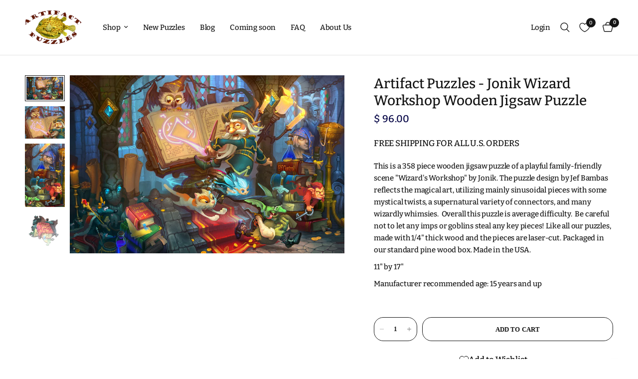

--- FILE ---
content_type: text/html; charset=utf-8
request_url: https://www.artifactpuzzles.com/products/artifact-puzzles-jonik-wizards-workshop-wooden-jigsaw-puzzle
body_size: 37098
content:
<!doctype html><html class="no-js" lang="en" dir="ltr">
<head>
	<meta charset="utf-8">
	<meta http-equiv="X-UA-Compatible" content="IE=edge,chrome=1">
	<meta name="viewport" content="width=device-width, initial-scale=1, maximum-scale=5, viewport-fit=cover">
	<meta name="theme-color" content="">
	<link rel="canonical" href="https://www.artifactpuzzles.com/products/artifact-puzzles-jonik-wizards-workshop-wooden-jigsaw-puzzle">
	<link rel="preconnect" href="https://cdn.shopify.com" crossorigin>
	<link rel="preload" as="style" href="//www.artifactpuzzles.com/cdn/shop/t/12/assets/app.css?v=74817624028541950321738517851">
<link rel="preload" as="style" href="//www.artifactpuzzles.com/cdn/shop/t/12/assets/product.css?v=19960244147823135091738517852">
<link rel="preload" as="image" href="//www.artifactpuzzles.com/cdn/shop/products/Wizard_Workshop_Web.jpg?v=1634054791&width=375" imagesrcset="//www.artifactpuzzles.com/cdn/shop/products/Wizard_Workshop_Web.jpg?v=1634054791&width=375 375w,//www.artifactpuzzles.com/cdn/shop/products/Wizard_Workshop_Web.jpg?v=1634054791&width=640 640w,//www.artifactpuzzles.com/cdn/shop/products/Wizard_Workshop_Web.jpg?v=1634054791&width=960 960w" imagesizes="auto">




<link href="//www.artifactpuzzles.com/cdn/shop/t/12/assets/animations.min.js?v=125778792411641688251738517851" as="script" rel="preload">

<link href="//www.artifactpuzzles.com/cdn/shop/t/12/assets/header.js?v=53973329853117484881738517852" as="script" rel="preload">
<link href="//www.artifactpuzzles.com/cdn/shop/t/12/assets/vendor.min.js?v=57769212839167613861738517853" as="script" rel="preload">
<link href="//www.artifactpuzzles.com/cdn/shop/t/12/assets/app.js?v=7593071547056632411738517851" as="script" rel="preload">
<link href="//www.artifactpuzzles.com/cdn/shop/t/12/assets/slideshow.js?v=77914080626843417591738517853" as="script" rel="preload">

<script>
window.lazySizesConfig = window.lazySizesConfig || {};
window.lazySizesConfig.expand = 250;
window.lazySizesConfig.loadMode = 1;
window.lazySizesConfig.loadHidden = false;
</script>


	<link rel="icon" type="image/png" href="//www.artifactpuzzles.com/cdn/shop/files/artifactFavIcon.png?crop=center&height=32&v=1698730698&width=32">

	<title>
	Artifact Puzzles - Jonik Wizard Workshop Wooden Jigsaw Puzzle
	</title>

	
	<meta name="description" content="This is a 358 piece wooden jigsaw puzzle of a playful family-friendly scene &quot;Wizard&#39;s Workshop&quot; by Jonik. The puzzle design by Jef Bambas reflects the magical art, utilizing mainly sinusoidal pieces with some mystical twists, a supernatural variety of connectors, and many wizardly whimsies.  Overall this puzzle is aver">
	
<link rel="preconnect" href="https://fonts.shopifycdn.com" crossorigin>

<meta property="og:site_name" content="Artifact Puzzles">
<meta property="og:url" content="https://www.artifactpuzzles.com/products/artifact-puzzles-jonik-wizards-workshop-wooden-jigsaw-puzzle">
<meta property="og:title" content="Artifact Puzzles - Jonik Wizard Workshop Wooden Jigsaw Puzzle">
<meta property="og:type" content="product">
<meta property="og:description" content="This is a 358 piece wooden jigsaw puzzle of a playful family-friendly scene &quot;Wizard&#39;s Workshop&quot; by Jonik. The puzzle design by Jef Bambas reflects the magical art, utilizing mainly sinusoidal pieces with some mystical twists, a supernatural variety of connectors, and many wizardly whimsies.  Overall this puzzle is aver"><meta property="og:image" content="http://www.artifactpuzzles.com/cdn/shop/products/Wizard_Workshop_Web.jpg?v=1634054791">
  <meta property="og:image:secure_url" content="https://www.artifactpuzzles.com/cdn/shop/products/Wizard_Workshop_Web.jpg?v=1634054791">
  <meta property="og:image:width" content="1024">
  <meta property="og:image:height" content="663"><meta property="og:price:amount" content="96.00">
  <meta property="og:price:currency" content="USD"><meta name="twitter:card" content="summary_large_image">
<meta name="twitter:title" content="Artifact Puzzles - Jonik Wizard Workshop Wooden Jigsaw Puzzle">
<meta name="twitter:description" content="This is a 358 piece wooden jigsaw puzzle of a playful family-friendly scene &quot;Wizard&#39;s Workshop&quot; by Jonik. The puzzle design by Jef Bambas reflects the magical art, utilizing mainly sinusoidal pieces with some mystical twists, a supernatural variety of connectors, and many wizardly whimsies.  Overall this puzzle is aver">


	<link href="//www.artifactpuzzles.com/cdn/shop/t/12/assets/app.css?v=74817624028541950321738517851" rel="stylesheet" type="text/css" media="all" />

	<style data-shopify>
	@font-face {
  font-family: Bitter;
  font-weight: 500;
  font-style: normal;
  font-display: swap;
  src: url("//www.artifactpuzzles.com/cdn/fonts/bitter/bitter_n5.5dc745527e9f48ab654d141f5e1962cdc2ce60c7.woff2") format("woff2"),
       url("//www.artifactpuzzles.com/cdn/fonts/bitter/bitter_n5.c06799abb5b2ca3b3e4e45c314ea5f788c3bbc19.woff") format("woff");
}

@font-face {
  font-family: Bitter;
  font-weight: 500;
  font-style: normal;
  font-display: swap;
  src: url("//www.artifactpuzzles.com/cdn/fonts/bitter/bitter_n5.5dc745527e9f48ab654d141f5e1962cdc2ce60c7.woff2") format("woff2"),
       url("//www.artifactpuzzles.com/cdn/fonts/bitter/bitter_n5.c06799abb5b2ca3b3e4e45c314ea5f788c3bbc19.woff") format("woff");
}

@font-face {
  font-family: Bitter;
  font-weight: 600;
  font-style: normal;
  font-display: swap;
  src: url("//www.artifactpuzzles.com/cdn/fonts/bitter/bitter_n6.a4e85bdfbab4b8a8041adef6e81d3963bfcda494.woff2") format("woff2"),
       url("//www.artifactpuzzles.com/cdn/fonts/bitter/bitter_n6.63ca9f7700cc1934355ecc76946538d5601f3a84.woff") format("woff");
}

@font-face {
  font-family: Bitter;
  font-weight: 500;
  font-style: italic;
  font-display: swap;
  src: url("//www.artifactpuzzles.com/cdn/fonts/bitter/bitter_i5.dda507e711c5ca613031252f37dd92331282d90f.woff2") format("woff2"),
       url("//www.artifactpuzzles.com/cdn/fonts/bitter/bitter_i5.2fbb7a77a0bf1923909ea876673e24dc5ff37c9d.woff") format("woff");
}

@font-face {
  font-family: Bitter;
  font-weight: 600;
  font-style: italic;
  font-display: swap;
  src: url("//www.artifactpuzzles.com/cdn/fonts/bitter/bitter_i6.0ce7f219a4c0b27f80e1e389a327659268a9caca.woff2") format("woff2"),
       url("//www.artifactpuzzles.com/cdn/fonts/bitter/bitter_i6.1bf7dcdd126f01b64cdf5c69ffcffcf55fa4ebe1.woff") format("woff");
}


		

h1,h2,h3,h4,h5,h6,
	.h1,.h2,.h3,.h4,.h5,.h6,
	.logolink.text-logo,
	.heading-font,
	.h1-xlarge,
	.h1-large,
	.customer-addresses .my-address .address-index {
		font-style: normal;
		font-weight: 400;
		font-family: Helvetica, Arial, sans-serif;
	}
	body,
	.body-font,
	.thb-product-detail .product-title {
		font-style: normal;
		font-weight: 500;
		font-family: Bitter, serif;
	}
	:root {
		--mobile-swipe-width: calc(90vw - 30px);
		--font-body-scale: 1.0;
		--font-body-line-height-scale: 1.0;
		--font-body-letter-spacing: -0.01em;
		--font-body-medium-weight: 500;
    --font-body-bold-weight: 600;
		--font-announcement-scale: 1.0;
		--font-heading-scale: 1.0;
		--font-heading-line-height-scale: 1.0;
		--font-heading-letter-spacing: 0.0em;
		--font-navigation-scale: 1.0;
		--navigation-item-spacing: 15px;
		--font-product-title-scale: 1.0;
		--font-product-title-line-height-scale: 1.5;
		--button-letter-spacing: 0.01em;

		--bg-body: #fff;
		--bg-body-rgb: 255,255,255;
		--bg-body-darken: #f7f7f7;
		--payment-terms-background-color: #fff;
		--color-body: #151515;
		--color-body-rgb: 21,21,21;
		--color-accent: #000000;
		--color-accent-rgb: 0,0,0;
		--color-border: #E2E2E2;
		--color-form-border: #dedede;
		--color-overlay-rgb: 0,0,0;

		--shopify-accelerated-checkout-button-block-size: 48px;
		--shopify-accelerated-checkout-inline-alignment: center;
		--shopify-accelerated-checkout-skeleton-animation-duration: 0.25s;

		--color-announcement-bar-text: #151515;
		--color-announcement-bar-bg: #ffffff;

		--color-header-bg: #ffffff;
		--color-header-bg-rgb: 255,255,255;
		--color-header-text: #151515;
		--color-header-text-rgb: 21,21,21;
		--color-header-links: #151515;
		--color-header-links-rgb: 21,21,21;
		--color-header-links-hover: #151515;
		--color-header-icons: #151515;
		--color-header-border: #E2E2E2;

		--solid-button-background: #151515;
		--solid-button-label: #ffffff;
		--outline-button-label: #151515;
		--button-border-radius: 19px;
		--shopify-accelerated-checkout-button-border-radius: 19px;

		--color-price: #010043;
		--color-price-discounted: #ee3b45;
		--color-star: #FD9A52;
		--color-dots: #151515;

		--color-inventory-instock: #279A4B;
		--color-inventory-lowstock: #FB9E5B;

		--section-spacing-mobile: 50px;
		--section-spacing-desktop: 90px;

		--color-badge-text: #ffffff;
		--color-badge-sold-out: #939393;
		--color-badge-sale: #151515;
		
		--color-badge-preorder: #666666;
		--badge-corner-radius: 13px;

		--color-footer-text: #ffffff;
		--color-footer-text-rgb: 255,255,255;
		--color-footer-link: #FFFFFF;
		--color-footer-link-hover: #FFFFFF;
		--color-footer-border: #444444;
		--color-footer-border-rgb: 68,68,68;
		--color-footer-bg: #010043;
	}



</style>


	<script>
		window.theme = window.theme || {};
		theme = {
			settings: {
				money_with_currency_format:"$ {{amount}}",
				cart_drawer:true,
				product_id: 3882347004006,
			},
			routes: {
				root_url: '/',
				cart_url: '/cart',
				cart_add_url: '/cart/add',
				search_url: '/search',
				cart_change_url: '/cart/change',
				cart_update_url: '/cart/update',
				cart_clear_url: '/cart/clear',
				predictive_search_url: '/search/suggest',
			},
			variantStrings: {
        addToCart: `Add to cart`,
        soldOut: `Coming Soon`,
        unavailable: `Unavailable`,
        preOrder: `Pre-order`,
      },
			strings: {
				requiresTerms: `You must agree with the terms and conditions of sales to check out`,
				shippingEstimatorNoResults: `Sorry, we do not ship to your address.`,
				shippingEstimatorOneResult: `There is one shipping rate for your address:`,
				shippingEstimatorMultipleResults: `There are several shipping rates for your address:`,
				shippingEstimatorError: `One or more error occurred while retrieving shipping rates:`
			}
		};
	</script>
	<script>window.performance && window.performance.mark && window.performance.mark('shopify.content_for_header.start');</script><meta name="google-site-verification" content="aUbxP4w-H3wq2qHFT3BZ3KUDtD2v4dAHYWpDyyzQ3TI">
<meta id="shopify-digital-wallet" name="shopify-digital-wallet" content="/9225218/digital_wallets/dialog">
<meta name="shopify-checkout-api-token" content="7d179835ec095f3aa6f993eb1484df58">
<meta id="in-context-paypal-metadata" data-shop-id="9225218" data-venmo-supported="false" data-environment="production" data-locale="en_US" data-paypal-v4="true" data-currency="USD">
<link rel="alternate" type="application/json+oembed" href="https://www.artifactpuzzles.com/products/artifact-puzzles-jonik-wizards-workshop-wooden-jigsaw-puzzle.oembed">
<script async="async" src="/checkouts/internal/preloads.js?locale=en-US"></script>
<link rel="preconnect" href="https://shop.app" crossorigin="anonymous">
<script async="async" src="https://shop.app/checkouts/internal/preloads.js?locale=en-US&shop_id=9225218" crossorigin="anonymous"></script>
<script id="apple-pay-shop-capabilities" type="application/json">{"shopId":9225218,"countryCode":"US","currencyCode":"USD","merchantCapabilities":["supports3DS"],"merchantId":"gid:\/\/shopify\/Shop\/9225218","merchantName":"Artifact Puzzles","requiredBillingContactFields":["postalAddress","email","phone"],"requiredShippingContactFields":["postalAddress","email","phone"],"shippingType":"shipping","supportedNetworks":["visa","masterCard","amex","discover","elo","jcb"],"total":{"type":"pending","label":"Artifact Puzzles","amount":"1.00"},"shopifyPaymentsEnabled":true,"supportsSubscriptions":true}</script>
<script id="shopify-features" type="application/json">{"accessToken":"7d179835ec095f3aa6f993eb1484df58","betas":["rich-media-storefront-analytics"],"domain":"www.artifactpuzzles.com","predictiveSearch":true,"shopId":9225218,"locale":"en"}</script>
<script>var Shopify = Shopify || {};
Shopify.shop = "artifact-puzzles.myshopify.com";
Shopify.locale = "en";
Shopify.currency = {"active":"USD","rate":"1.0"};
Shopify.country = "US";
Shopify.theme = {"name":"Updated copy of Reformation Live","id":175807660339,"schema_name":"Reformation","schema_version":"8.0.0","theme_store_id":1762,"role":"main"};
Shopify.theme.handle = "null";
Shopify.theme.style = {"id":null,"handle":null};
Shopify.cdnHost = "www.artifactpuzzles.com/cdn";
Shopify.routes = Shopify.routes || {};
Shopify.routes.root = "/";</script>
<script type="module">!function(o){(o.Shopify=o.Shopify||{}).modules=!0}(window);</script>
<script>!function(o){function n(){var o=[];function n(){o.push(Array.prototype.slice.apply(arguments))}return n.q=o,n}var t=o.Shopify=o.Shopify||{};t.loadFeatures=n(),t.autoloadFeatures=n()}(window);</script>
<script>
  window.ShopifyPay = window.ShopifyPay || {};
  window.ShopifyPay.apiHost = "shop.app\/pay";
  window.ShopifyPay.redirectState = null;
</script>
<script id="shop-js-analytics" type="application/json">{"pageType":"product"}</script>
<script defer="defer" async type="module" src="//www.artifactpuzzles.com/cdn/shopifycloud/shop-js/modules/v2/client.init-shop-cart-sync_BApSsMSl.en.esm.js"></script>
<script defer="defer" async type="module" src="//www.artifactpuzzles.com/cdn/shopifycloud/shop-js/modules/v2/chunk.common_CBoos6YZ.esm.js"></script>
<script type="module">
  await import("//www.artifactpuzzles.com/cdn/shopifycloud/shop-js/modules/v2/client.init-shop-cart-sync_BApSsMSl.en.esm.js");
await import("//www.artifactpuzzles.com/cdn/shopifycloud/shop-js/modules/v2/chunk.common_CBoos6YZ.esm.js");

  window.Shopify.SignInWithShop?.initShopCartSync?.({"fedCMEnabled":true,"windoidEnabled":true});

</script>
<script>
  window.Shopify = window.Shopify || {};
  if (!window.Shopify.featureAssets) window.Shopify.featureAssets = {};
  window.Shopify.featureAssets['shop-js'] = {"shop-cart-sync":["modules/v2/client.shop-cart-sync_DJczDl9f.en.esm.js","modules/v2/chunk.common_CBoos6YZ.esm.js"],"init-fed-cm":["modules/v2/client.init-fed-cm_BzwGC0Wi.en.esm.js","modules/v2/chunk.common_CBoos6YZ.esm.js"],"init-windoid":["modules/v2/client.init-windoid_BS26ThXS.en.esm.js","modules/v2/chunk.common_CBoos6YZ.esm.js"],"init-shop-email-lookup-coordinator":["modules/v2/client.init-shop-email-lookup-coordinator_DFwWcvrS.en.esm.js","modules/v2/chunk.common_CBoos6YZ.esm.js"],"shop-cash-offers":["modules/v2/client.shop-cash-offers_DthCPNIO.en.esm.js","modules/v2/chunk.common_CBoos6YZ.esm.js","modules/v2/chunk.modal_Bu1hFZFC.esm.js"],"shop-button":["modules/v2/client.shop-button_D_JX508o.en.esm.js","modules/v2/chunk.common_CBoos6YZ.esm.js"],"shop-toast-manager":["modules/v2/client.shop-toast-manager_tEhgP2F9.en.esm.js","modules/v2/chunk.common_CBoos6YZ.esm.js"],"avatar":["modules/v2/client.avatar_BTnouDA3.en.esm.js"],"pay-button":["modules/v2/client.pay-button_BuNmcIr_.en.esm.js","modules/v2/chunk.common_CBoos6YZ.esm.js"],"init-shop-cart-sync":["modules/v2/client.init-shop-cart-sync_BApSsMSl.en.esm.js","modules/v2/chunk.common_CBoos6YZ.esm.js"],"shop-login-button":["modules/v2/client.shop-login-button_DwLgFT0K.en.esm.js","modules/v2/chunk.common_CBoos6YZ.esm.js","modules/v2/chunk.modal_Bu1hFZFC.esm.js"],"init-customer-accounts-sign-up":["modules/v2/client.init-customer-accounts-sign-up_TlVCiykN.en.esm.js","modules/v2/client.shop-login-button_DwLgFT0K.en.esm.js","modules/v2/chunk.common_CBoos6YZ.esm.js","modules/v2/chunk.modal_Bu1hFZFC.esm.js"],"init-shop-for-new-customer-accounts":["modules/v2/client.init-shop-for-new-customer-accounts_DrjXSI53.en.esm.js","modules/v2/client.shop-login-button_DwLgFT0K.en.esm.js","modules/v2/chunk.common_CBoos6YZ.esm.js","modules/v2/chunk.modal_Bu1hFZFC.esm.js"],"init-customer-accounts":["modules/v2/client.init-customer-accounts_C0Oh2ljF.en.esm.js","modules/v2/client.shop-login-button_DwLgFT0K.en.esm.js","modules/v2/chunk.common_CBoos6YZ.esm.js","modules/v2/chunk.modal_Bu1hFZFC.esm.js"],"shop-follow-button":["modules/v2/client.shop-follow-button_C5D3XtBb.en.esm.js","modules/v2/chunk.common_CBoos6YZ.esm.js","modules/v2/chunk.modal_Bu1hFZFC.esm.js"],"checkout-modal":["modules/v2/client.checkout-modal_8TC_1FUY.en.esm.js","modules/v2/chunk.common_CBoos6YZ.esm.js","modules/v2/chunk.modal_Bu1hFZFC.esm.js"],"lead-capture":["modules/v2/client.lead-capture_D-pmUjp9.en.esm.js","modules/v2/chunk.common_CBoos6YZ.esm.js","modules/v2/chunk.modal_Bu1hFZFC.esm.js"],"shop-login":["modules/v2/client.shop-login_BmtnoEUo.en.esm.js","modules/v2/chunk.common_CBoos6YZ.esm.js","modules/v2/chunk.modal_Bu1hFZFC.esm.js"],"payment-terms":["modules/v2/client.payment-terms_BHOWV7U_.en.esm.js","modules/v2/chunk.common_CBoos6YZ.esm.js","modules/v2/chunk.modal_Bu1hFZFC.esm.js"]};
</script>
<script id="__st">var __st={"a":9225218,"offset":-28800,"reqid":"a558605e-7ede-485b-911e-e8d039b78205-1768925861","pageurl":"www.artifactpuzzles.com\/products\/artifact-puzzles-jonik-wizards-workshop-wooden-jigsaw-puzzle","u":"80a9cb6c13f0","p":"product","rtyp":"product","rid":3882347004006};</script>
<script>window.ShopifyPaypalV4VisibilityTracking = true;</script>
<script id="captcha-bootstrap">!function(){'use strict';const t='contact',e='account',n='new_comment',o=[[t,t],['blogs',n],['comments',n],[t,'customer']],c=[[e,'customer_login'],[e,'guest_login'],[e,'recover_customer_password'],[e,'create_customer']],r=t=>t.map((([t,e])=>`form[action*='/${t}']:not([data-nocaptcha='true']) input[name='form_type'][value='${e}']`)).join(','),a=t=>()=>t?[...document.querySelectorAll(t)].map((t=>t.form)):[];function s(){const t=[...o],e=r(t);return a(e)}const i='password',u='form_key',d=['recaptcha-v3-token','g-recaptcha-response','h-captcha-response',i],f=()=>{try{return window.sessionStorage}catch{return}},m='__shopify_v',_=t=>t.elements[u];function p(t,e,n=!1){try{const o=window.sessionStorage,c=JSON.parse(o.getItem(e)),{data:r}=function(t){const{data:e,action:n}=t;return t[m]||n?{data:e,action:n}:{data:t,action:n}}(c);for(const[e,n]of Object.entries(r))t.elements[e]&&(t.elements[e].value=n);n&&o.removeItem(e)}catch(o){console.error('form repopulation failed',{error:o})}}const l='form_type',E='cptcha';function T(t){t.dataset[E]=!0}const w=window,h=w.document,L='Shopify',v='ce_forms',y='captcha';let A=!1;((t,e)=>{const n=(g='f06e6c50-85a8-45c8-87d0-21a2b65856fe',I='https://cdn.shopify.com/shopifycloud/storefront-forms-hcaptcha/ce_storefront_forms_captcha_hcaptcha.v1.5.2.iife.js',D={infoText:'Protected by hCaptcha',privacyText:'Privacy',termsText:'Terms'},(t,e,n)=>{const o=w[L][v],c=o.bindForm;if(c)return c(t,g,e,D).then(n);var r;o.q.push([[t,g,e,D],n]),r=I,A||(h.body.append(Object.assign(h.createElement('script'),{id:'captcha-provider',async:!0,src:r})),A=!0)});var g,I,D;w[L]=w[L]||{},w[L][v]=w[L][v]||{},w[L][v].q=[],w[L][y]=w[L][y]||{},w[L][y].protect=function(t,e){n(t,void 0,e),T(t)},Object.freeze(w[L][y]),function(t,e,n,w,h,L){const[v,y,A,g]=function(t,e,n){const i=e?o:[],u=t?c:[],d=[...i,...u],f=r(d),m=r(i),_=r(d.filter((([t,e])=>n.includes(e))));return[a(f),a(m),a(_),s()]}(w,h,L),I=t=>{const e=t.target;return e instanceof HTMLFormElement?e:e&&e.form},D=t=>v().includes(t);t.addEventListener('submit',(t=>{const e=I(t);if(!e)return;const n=D(e)&&!e.dataset.hcaptchaBound&&!e.dataset.recaptchaBound,o=_(e),c=g().includes(e)&&(!o||!o.value);(n||c)&&t.preventDefault(),c&&!n&&(function(t){try{if(!f())return;!function(t){const e=f();if(!e)return;const n=_(t);if(!n)return;const o=n.value;o&&e.removeItem(o)}(t);const e=Array.from(Array(32),(()=>Math.random().toString(36)[2])).join('');!function(t,e){_(t)||t.append(Object.assign(document.createElement('input'),{type:'hidden',name:u})),t.elements[u].value=e}(t,e),function(t,e){const n=f();if(!n)return;const o=[...t.querySelectorAll(`input[type='${i}']`)].map((({name:t})=>t)),c=[...d,...o],r={};for(const[a,s]of new FormData(t).entries())c.includes(a)||(r[a]=s);n.setItem(e,JSON.stringify({[m]:1,action:t.action,data:r}))}(t,e)}catch(e){console.error('failed to persist form',e)}}(e),e.submit())}));const S=(t,e)=>{t&&!t.dataset[E]&&(n(t,e.some((e=>e===t))),T(t))};for(const o of['focusin','change'])t.addEventListener(o,(t=>{const e=I(t);D(e)&&S(e,y())}));const B=e.get('form_key'),M=e.get(l),P=B&&M;t.addEventListener('DOMContentLoaded',(()=>{const t=y();if(P)for(const e of t)e.elements[l].value===M&&p(e,B);[...new Set([...A(),...v().filter((t=>'true'===t.dataset.shopifyCaptcha))])].forEach((e=>S(e,t)))}))}(h,new URLSearchParams(w.location.search),n,t,e,['guest_login'])})(!0,!0)}();</script>
<script integrity="sha256-4kQ18oKyAcykRKYeNunJcIwy7WH5gtpwJnB7kiuLZ1E=" data-source-attribution="shopify.loadfeatures" defer="defer" src="//www.artifactpuzzles.com/cdn/shopifycloud/storefront/assets/storefront/load_feature-a0a9edcb.js" crossorigin="anonymous"></script>
<script crossorigin="anonymous" defer="defer" src="//www.artifactpuzzles.com/cdn/shopifycloud/storefront/assets/shopify_pay/storefront-65b4c6d7.js?v=20250812"></script>
<script data-source-attribution="shopify.dynamic_checkout.dynamic.init">var Shopify=Shopify||{};Shopify.PaymentButton=Shopify.PaymentButton||{isStorefrontPortableWallets:!0,init:function(){window.Shopify.PaymentButton.init=function(){};var t=document.createElement("script");t.src="https://www.artifactpuzzles.com/cdn/shopifycloud/portable-wallets/latest/portable-wallets.en.js",t.type="module",document.head.appendChild(t)}};
</script>
<script data-source-attribution="shopify.dynamic_checkout.buyer_consent">
  function portableWalletsHideBuyerConsent(e){var t=document.getElementById("shopify-buyer-consent"),n=document.getElementById("shopify-subscription-policy-button");t&&n&&(t.classList.add("hidden"),t.setAttribute("aria-hidden","true"),n.removeEventListener("click",e))}function portableWalletsShowBuyerConsent(e){var t=document.getElementById("shopify-buyer-consent"),n=document.getElementById("shopify-subscription-policy-button");t&&n&&(t.classList.remove("hidden"),t.removeAttribute("aria-hidden"),n.addEventListener("click",e))}window.Shopify?.PaymentButton&&(window.Shopify.PaymentButton.hideBuyerConsent=portableWalletsHideBuyerConsent,window.Shopify.PaymentButton.showBuyerConsent=portableWalletsShowBuyerConsent);
</script>
<script data-source-attribution="shopify.dynamic_checkout.cart.bootstrap">document.addEventListener("DOMContentLoaded",(function(){function t(){return document.querySelector("shopify-accelerated-checkout-cart, shopify-accelerated-checkout")}if(t())Shopify.PaymentButton.init();else{new MutationObserver((function(e,n){t()&&(Shopify.PaymentButton.init(),n.disconnect())})).observe(document.body,{childList:!0,subtree:!0})}}));
</script>
<script id='scb4127' type='text/javascript' async='' src='https://www.artifactpuzzles.com/cdn/shopifycloud/privacy-banner/storefront-banner.js'></script><link id="shopify-accelerated-checkout-styles" rel="stylesheet" media="screen" href="https://www.artifactpuzzles.com/cdn/shopifycloud/portable-wallets/latest/accelerated-checkout-backwards-compat.css" crossorigin="anonymous">
<style id="shopify-accelerated-checkout-cart">
        #shopify-buyer-consent {
  margin-top: 1em;
  display: inline-block;
  width: 100%;
}

#shopify-buyer-consent.hidden {
  display: none;
}

#shopify-subscription-policy-button {
  background: none;
  border: none;
  padding: 0;
  text-decoration: underline;
  font-size: inherit;
  cursor: pointer;
}

#shopify-subscription-policy-button::before {
  box-shadow: none;
}

      </style>

<script>window.performance && window.performance.mark && window.performance.mark('shopify.content_for_header.end');</script> <!-- Header hook for plugins -->

	<script>document.documentElement.className = document.documentElement.className.replace('no-js', 'js');</script>
	
<script src="https://cdn.shopify.com/extensions/01998ef4-8742-72f0-aed2-73e990ccc142/custom-reviews-6/assets/vbbcr_script.js" type="text/javascript" defer="defer"></script>
<link href="https://cdn.shopify.com/extensions/019bc237-e6a0-75fa-a84b-a22337af908e/swish-formerly-wishlist-king-218/assets/component-wishlist-button-block.css" rel="stylesheet" type="text/css" media="all">
<link href="https://monorail-edge.shopifysvc.com" rel="dns-prefetch">
<script>(function(){if ("sendBeacon" in navigator && "performance" in window) {try {var session_token_from_headers = performance.getEntriesByType('navigation')[0].serverTiming.find(x => x.name == '_s').description;} catch {var session_token_from_headers = undefined;}var session_cookie_matches = document.cookie.match(/_shopify_s=([^;]*)/);var session_token_from_cookie = session_cookie_matches && session_cookie_matches.length === 2 ? session_cookie_matches[1] : "";var session_token = session_token_from_headers || session_token_from_cookie || "";function handle_abandonment_event(e) {var entries = performance.getEntries().filter(function(entry) {return /monorail-edge.shopifysvc.com/.test(entry.name);});if (!window.abandonment_tracked && entries.length === 0) {window.abandonment_tracked = true;var currentMs = Date.now();var navigation_start = performance.timing.navigationStart;var payload = {shop_id: 9225218,url: window.location.href,navigation_start,duration: currentMs - navigation_start,session_token,page_type: "product"};window.navigator.sendBeacon("https://monorail-edge.shopifysvc.com/v1/produce", JSON.stringify({schema_id: "online_store_buyer_site_abandonment/1.1",payload: payload,metadata: {event_created_at_ms: currentMs,event_sent_at_ms: currentMs}}));}}window.addEventListener('pagehide', handle_abandonment_event);}}());</script>
<script id="web-pixels-manager-setup">(function e(e,d,r,n,o){if(void 0===o&&(o={}),!Boolean(null===(a=null===(i=window.Shopify)||void 0===i?void 0:i.analytics)||void 0===a?void 0:a.replayQueue)){var i,a;window.Shopify=window.Shopify||{};var t=window.Shopify;t.analytics=t.analytics||{};var s=t.analytics;s.replayQueue=[],s.publish=function(e,d,r){return s.replayQueue.push([e,d,r]),!0};try{self.performance.mark("wpm:start")}catch(e){}var l=function(){var e={modern:/Edge?\/(1{2}[4-9]|1[2-9]\d|[2-9]\d{2}|\d{4,})\.\d+(\.\d+|)|Firefox\/(1{2}[4-9]|1[2-9]\d|[2-9]\d{2}|\d{4,})\.\d+(\.\d+|)|Chrom(ium|e)\/(9{2}|\d{3,})\.\d+(\.\d+|)|(Maci|X1{2}).+ Version\/(15\.\d+|(1[6-9]|[2-9]\d|\d{3,})\.\d+)([,.]\d+|)( \(\w+\)|)( Mobile\/\w+|) Safari\/|Chrome.+OPR\/(9{2}|\d{3,})\.\d+\.\d+|(CPU[ +]OS|iPhone[ +]OS|CPU[ +]iPhone|CPU IPhone OS|CPU iPad OS)[ +]+(15[._]\d+|(1[6-9]|[2-9]\d|\d{3,})[._]\d+)([._]\d+|)|Android:?[ /-](13[3-9]|1[4-9]\d|[2-9]\d{2}|\d{4,})(\.\d+|)(\.\d+|)|Android.+Firefox\/(13[5-9]|1[4-9]\d|[2-9]\d{2}|\d{4,})\.\d+(\.\d+|)|Android.+Chrom(ium|e)\/(13[3-9]|1[4-9]\d|[2-9]\d{2}|\d{4,})\.\d+(\.\d+|)|SamsungBrowser\/([2-9]\d|\d{3,})\.\d+/,legacy:/Edge?\/(1[6-9]|[2-9]\d|\d{3,})\.\d+(\.\d+|)|Firefox\/(5[4-9]|[6-9]\d|\d{3,})\.\d+(\.\d+|)|Chrom(ium|e)\/(5[1-9]|[6-9]\d|\d{3,})\.\d+(\.\d+|)([\d.]+$|.*Safari\/(?![\d.]+ Edge\/[\d.]+$))|(Maci|X1{2}).+ Version\/(10\.\d+|(1[1-9]|[2-9]\d|\d{3,})\.\d+)([,.]\d+|)( \(\w+\)|)( Mobile\/\w+|) Safari\/|Chrome.+OPR\/(3[89]|[4-9]\d|\d{3,})\.\d+\.\d+|(CPU[ +]OS|iPhone[ +]OS|CPU[ +]iPhone|CPU IPhone OS|CPU iPad OS)[ +]+(10[._]\d+|(1[1-9]|[2-9]\d|\d{3,})[._]\d+)([._]\d+|)|Android:?[ /-](13[3-9]|1[4-9]\d|[2-9]\d{2}|\d{4,})(\.\d+|)(\.\d+|)|Mobile Safari.+OPR\/([89]\d|\d{3,})\.\d+\.\d+|Android.+Firefox\/(13[5-9]|1[4-9]\d|[2-9]\d{2}|\d{4,})\.\d+(\.\d+|)|Android.+Chrom(ium|e)\/(13[3-9]|1[4-9]\d|[2-9]\d{2}|\d{4,})\.\d+(\.\d+|)|Android.+(UC? ?Browser|UCWEB|U3)[ /]?(15\.([5-9]|\d{2,})|(1[6-9]|[2-9]\d|\d{3,})\.\d+)\.\d+|SamsungBrowser\/(5\.\d+|([6-9]|\d{2,})\.\d+)|Android.+MQ{2}Browser\/(14(\.(9|\d{2,})|)|(1[5-9]|[2-9]\d|\d{3,})(\.\d+|))(\.\d+|)|K[Aa][Ii]OS\/(3\.\d+|([4-9]|\d{2,})\.\d+)(\.\d+|)/},d=e.modern,r=e.legacy,n=navigator.userAgent;return n.match(d)?"modern":n.match(r)?"legacy":"unknown"}(),u="modern"===l?"modern":"legacy",c=(null!=n?n:{modern:"",legacy:""})[u],f=function(e){return[e.baseUrl,"/wpm","/b",e.hashVersion,"modern"===e.buildTarget?"m":"l",".js"].join("")}({baseUrl:d,hashVersion:r,buildTarget:u}),m=function(e){var d=e.version,r=e.bundleTarget,n=e.surface,o=e.pageUrl,i=e.monorailEndpoint;return{emit:function(e){var a=e.status,t=e.errorMsg,s=(new Date).getTime(),l=JSON.stringify({metadata:{event_sent_at_ms:s},events:[{schema_id:"web_pixels_manager_load/3.1",payload:{version:d,bundle_target:r,page_url:o,status:a,surface:n,error_msg:t},metadata:{event_created_at_ms:s}}]});if(!i)return console&&console.warn&&console.warn("[Web Pixels Manager] No Monorail endpoint provided, skipping logging."),!1;try{return self.navigator.sendBeacon.bind(self.navigator)(i,l)}catch(e){}var u=new XMLHttpRequest;try{return u.open("POST",i,!0),u.setRequestHeader("Content-Type","text/plain"),u.send(l),!0}catch(e){return console&&console.warn&&console.warn("[Web Pixels Manager] Got an unhandled error while logging to Monorail."),!1}}}}({version:r,bundleTarget:l,surface:e.surface,pageUrl:self.location.href,monorailEndpoint:e.monorailEndpoint});try{o.browserTarget=l,function(e){var d=e.src,r=e.async,n=void 0===r||r,o=e.onload,i=e.onerror,a=e.sri,t=e.scriptDataAttributes,s=void 0===t?{}:t,l=document.createElement("script"),u=document.querySelector("head"),c=document.querySelector("body");if(l.async=n,l.src=d,a&&(l.integrity=a,l.crossOrigin="anonymous"),s)for(var f in s)if(Object.prototype.hasOwnProperty.call(s,f))try{l.dataset[f]=s[f]}catch(e){}if(o&&l.addEventListener("load",o),i&&l.addEventListener("error",i),u)u.appendChild(l);else{if(!c)throw new Error("Did not find a head or body element to append the script");c.appendChild(l)}}({src:f,async:!0,onload:function(){if(!function(){var e,d;return Boolean(null===(d=null===(e=window.Shopify)||void 0===e?void 0:e.analytics)||void 0===d?void 0:d.initialized)}()){var d=window.webPixelsManager.init(e)||void 0;if(d){var r=window.Shopify.analytics;r.replayQueue.forEach((function(e){var r=e[0],n=e[1],o=e[2];d.publishCustomEvent(r,n,o)})),r.replayQueue=[],r.publish=d.publishCustomEvent,r.visitor=d.visitor,r.initialized=!0}}},onerror:function(){return m.emit({status:"failed",errorMsg:"".concat(f," has failed to load")})},sri:function(e){var d=/^sha384-[A-Za-z0-9+/=]+$/;return"string"==typeof e&&d.test(e)}(c)?c:"",scriptDataAttributes:o}),m.emit({status:"loading"})}catch(e){m.emit({status:"failed",errorMsg:(null==e?void 0:e.message)||"Unknown error"})}}})({shopId: 9225218,storefrontBaseUrl: "https://www.artifactpuzzles.com",extensionsBaseUrl: "https://extensions.shopifycdn.com/cdn/shopifycloud/web-pixels-manager",monorailEndpoint: "https://monorail-edge.shopifysvc.com/unstable/produce_batch",surface: "storefront-renderer",enabledBetaFlags: ["2dca8a86"],webPixelsConfigList: [{"id":"810582323","configuration":"{\"config\":\"{\\\"pixel_id\\\":\\\"G-MLBT548V3P\\\",\\\"target_country\\\":\\\"US\\\",\\\"gtag_events\\\":[{\\\"type\\\":\\\"search\\\",\\\"action_label\\\":[\\\"G-MLBT548V3P\\\",\\\"AW-11031480399\\\/AXjSCLf7l4gYEM-QnIwp\\\"]},{\\\"type\\\":\\\"begin_checkout\\\",\\\"action_label\\\":[\\\"G-MLBT548V3P\\\",\\\"AW-11031480399\\\/xIZ9CLT7l4gYEM-QnIwp\\\"]},{\\\"type\\\":\\\"view_item\\\",\\\"action_label\\\":[\\\"G-MLBT548V3P\\\",\\\"AW-11031480399\\\/ATW4CK77l4gYEM-QnIwp\\\",\\\"MC-KYTPP0E354\\\"]},{\\\"type\\\":\\\"purchase\\\",\\\"action_label\\\":[\\\"G-MLBT548V3P\\\",\\\"AW-11031480399\\\/eeY1CKv7l4gYEM-QnIwp\\\",\\\"MC-KYTPP0E354\\\"]},{\\\"type\\\":\\\"page_view\\\",\\\"action_label\\\":[\\\"G-MLBT548V3P\\\",\\\"AW-11031480399\\\/JNwACKj7l4gYEM-QnIwp\\\",\\\"MC-KYTPP0E354\\\"]},{\\\"type\\\":\\\"add_payment_info\\\",\\\"action_label\\\":[\\\"G-MLBT548V3P\\\",\\\"AW-11031480399\\\/7i_iCLr7l4gYEM-QnIwp\\\"]},{\\\"type\\\":\\\"add_to_cart\\\",\\\"action_label\\\":[\\\"G-MLBT548V3P\\\",\\\"AW-11031480399\\\/Nh2fCLH7l4gYEM-QnIwp\\\"]}],\\\"enable_monitoring_mode\\\":false}\"}","eventPayloadVersion":"v1","runtimeContext":"OPEN","scriptVersion":"b2a88bafab3e21179ed38636efcd8a93","type":"APP","apiClientId":1780363,"privacyPurposes":[],"dataSharingAdjustments":{"protectedCustomerApprovalScopes":["read_customer_address","read_customer_email","read_customer_name","read_customer_personal_data","read_customer_phone"]}},{"id":"202572083","configuration":"{\"tagID\":\"2613248070679\"}","eventPayloadVersion":"v1","runtimeContext":"STRICT","scriptVersion":"18031546ee651571ed29edbe71a3550b","type":"APP","apiClientId":3009811,"privacyPurposes":["ANALYTICS","MARKETING","SALE_OF_DATA"],"dataSharingAdjustments":{"protectedCustomerApprovalScopes":["read_customer_address","read_customer_email","read_customer_name","read_customer_personal_data","read_customer_phone"]}},{"id":"137101619","eventPayloadVersion":"v1","runtimeContext":"LAX","scriptVersion":"1","type":"CUSTOM","privacyPurposes":["MARKETING"],"name":"Meta pixel (migrated)"},{"id":"shopify-app-pixel","configuration":"{}","eventPayloadVersion":"v1","runtimeContext":"STRICT","scriptVersion":"0450","apiClientId":"shopify-pixel","type":"APP","privacyPurposes":["ANALYTICS","MARKETING"]},{"id":"shopify-custom-pixel","eventPayloadVersion":"v1","runtimeContext":"LAX","scriptVersion":"0450","apiClientId":"shopify-pixel","type":"CUSTOM","privacyPurposes":["ANALYTICS","MARKETING"]}],isMerchantRequest: false,initData: {"shop":{"name":"Artifact Puzzles","paymentSettings":{"currencyCode":"USD"},"myshopifyDomain":"artifact-puzzles.myshopify.com","countryCode":"US","storefrontUrl":"https:\/\/www.artifactpuzzles.com"},"customer":null,"cart":null,"checkout":null,"productVariants":[{"price":{"amount":96.0,"currencyCode":"USD"},"product":{"title":"Artifact Puzzles - Jonik Wizard Workshop Wooden Jigsaw Puzzle","vendor":"Artifact Puzzles","id":"3882347004006","untranslatedTitle":"Artifact Puzzles - Jonik Wizard Workshop Wooden Jigsaw Puzzle","url":"\/products\/artifact-puzzles-jonik-wizards-workshop-wooden-jigsaw-puzzle","type":""},"id":"29241935921254","image":{"src":"\/\/www.artifactpuzzles.com\/cdn\/shop\/products\/Wizard_Workshop_Web.jpg?v=1634054791"},"sku":"WU-WHAE-4MZK","title":"Default Title","untranslatedTitle":"Default Title"}],"purchasingCompany":null},},"https://www.artifactpuzzles.com/cdn","fcfee988w5aeb613cpc8e4bc33m6693e112",{"modern":"","legacy":""},{"shopId":"9225218","storefrontBaseUrl":"https:\/\/www.artifactpuzzles.com","extensionBaseUrl":"https:\/\/extensions.shopifycdn.com\/cdn\/shopifycloud\/web-pixels-manager","surface":"storefront-renderer","enabledBetaFlags":"[\"2dca8a86\"]","isMerchantRequest":"false","hashVersion":"fcfee988w5aeb613cpc8e4bc33m6693e112","publish":"custom","events":"[[\"page_viewed\",{}],[\"product_viewed\",{\"productVariant\":{\"price\":{\"amount\":96.0,\"currencyCode\":\"USD\"},\"product\":{\"title\":\"Artifact Puzzles - Jonik Wizard Workshop Wooden Jigsaw Puzzle\",\"vendor\":\"Artifact Puzzles\",\"id\":\"3882347004006\",\"untranslatedTitle\":\"Artifact Puzzles - Jonik Wizard Workshop Wooden Jigsaw Puzzle\",\"url\":\"\/products\/artifact-puzzles-jonik-wizards-workshop-wooden-jigsaw-puzzle\",\"type\":\"\"},\"id\":\"29241935921254\",\"image\":{\"src\":\"\/\/www.artifactpuzzles.com\/cdn\/shop\/products\/Wizard_Workshop_Web.jpg?v=1634054791\"},\"sku\":\"WU-WHAE-4MZK\",\"title\":\"Default Title\",\"untranslatedTitle\":\"Default Title\"}}]]"});</script><script>
  window.ShopifyAnalytics = window.ShopifyAnalytics || {};
  window.ShopifyAnalytics.meta = window.ShopifyAnalytics.meta || {};
  window.ShopifyAnalytics.meta.currency = 'USD';
  var meta = {"product":{"id":3882347004006,"gid":"gid:\/\/shopify\/Product\/3882347004006","vendor":"Artifact Puzzles","type":"","handle":"artifact-puzzles-jonik-wizards-workshop-wooden-jigsaw-puzzle","variants":[{"id":29241935921254,"price":9600,"name":"Artifact Puzzles - Jonik Wizard Workshop Wooden Jigsaw Puzzle","public_title":null,"sku":"WU-WHAE-4MZK"}],"remote":false},"page":{"pageType":"product","resourceType":"product","resourceId":3882347004006,"requestId":"a558605e-7ede-485b-911e-e8d039b78205-1768925861"}};
  for (var attr in meta) {
    window.ShopifyAnalytics.meta[attr] = meta[attr];
  }
</script>
<script class="analytics">
  (function () {
    var customDocumentWrite = function(content) {
      var jquery = null;

      if (window.jQuery) {
        jquery = window.jQuery;
      } else if (window.Checkout && window.Checkout.$) {
        jquery = window.Checkout.$;
      }

      if (jquery) {
        jquery('body').append(content);
      }
    };

    var hasLoggedConversion = function(token) {
      if (token) {
        return document.cookie.indexOf('loggedConversion=' + token) !== -1;
      }
      return false;
    }

    var setCookieIfConversion = function(token) {
      if (token) {
        var twoMonthsFromNow = new Date(Date.now());
        twoMonthsFromNow.setMonth(twoMonthsFromNow.getMonth() + 2);

        document.cookie = 'loggedConversion=' + token + '; expires=' + twoMonthsFromNow;
      }
    }

    var trekkie = window.ShopifyAnalytics.lib = window.trekkie = window.trekkie || [];
    if (trekkie.integrations) {
      return;
    }
    trekkie.methods = [
      'identify',
      'page',
      'ready',
      'track',
      'trackForm',
      'trackLink'
    ];
    trekkie.factory = function(method) {
      return function() {
        var args = Array.prototype.slice.call(arguments);
        args.unshift(method);
        trekkie.push(args);
        return trekkie;
      };
    };
    for (var i = 0; i < trekkie.methods.length; i++) {
      var key = trekkie.methods[i];
      trekkie[key] = trekkie.factory(key);
    }
    trekkie.load = function(config) {
      trekkie.config = config || {};
      trekkie.config.initialDocumentCookie = document.cookie;
      var first = document.getElementsByTagName('script')[0];
      var script = document.createElement('script');
      script.type = 'text/javascript';
      script.onerror = function(e) {
        var scriptFallback = document.createElement('script');
        scriptFallback.type = 'text/javascript';
        scriptFallback.onerror = function(error) {
                var Monorail = {
      produce: function produce(monorailDomain, schemaId, payload) {
        var currentMs = new Date().getTime();
        var event = {
          schema_id: schemaId,
          payload: payload,
          metadata: {
            event_created_at_ms: currentMs,
            event_sent_at_ms: currentMs
          }
        };
        return Monorail.sendRequest("https://" + monorailDomain + "/v1/produce", JSON.stringify(event));
      },
      sendRequest: function sendRequest(endpointUrl, payload) {
        // Try the sendBeacon API
        if (window && window.navigator && typeof window.navigator.sendBeacon === 'function' && typeof window.Blob === 'function' && !Monorail.isIos12()) {
          var blobData = new window.Blob([payload], {
            type: 'text/plain'
          });

          if (window.navigator.sendBeacon(endpointUrl, blobData)) {
            return true;
          } // sendBeacon was not successful

        } // XHR beacon

        var xhr = new XMLHttpRequest();

        try {
          xhr.open('POST', endpointUrl);
          xhr.setRequestHeader('Content-Type', 'text/plain');
          xhr.send(payload);
        } catch (e) {
          console.log(e);
        }

        return false;
      },
      isIos12: function isIos12() {
        return window.navigator.userAgent.lastIndexOf('iPhone; CPU iPhone OS 12_') !== -1 || window.navigator.userAgent.lastIndexOf('iPad; CPU OS 12_') !== -1;
      }
    };
    Monorail.produce('monorail-edge.shopifysvc.com',
      'trekkie_storefront_load_errors/1.1',
      {shop_id: 9225218,
      theme_id: 175807660339,
      app_name: "storefront",
      context_url: window.location.href,
      source_url: "//www.artifactpuzzles.com/cdn/s/trekkie.storefront.cd680fe47e6c39ca5d5df5f0a32d569bc48c0f27.min.js"});

        };
        scriptFallback.async = true;
        scriptFallback.src = '//www.artifactpuzzles.com/cdn/s/trekkie.storefront.cd680fe47e6c39ca5d5df5f0a32d569bc48c0f27.min.js';
        first.parentNode.insertBefore(scriptFallback, first);
      };
      script.async = true;
      script.src = '//www.artifactpuzzles.com/cdn/s/trekkie.storefront.cd680fe47e6c39ca5d5df5f0a32d569bc48c0f27.min.js';
      first.parentNode.insertBefore(script, first);
    };
    trekkie.load(
      {"Trekkie":{"appName":"storefront","development":false,"defaultAttributes":{"shopId":9225218,"isMerchantRequest":null,"themeId":175807660339,"themeCityHash":"17613347875371810150","contentLanguage":"en","currency":"USD","eventMetadataId":"a00bb27e-8376-4319-9cd9-5d238493f824"},"isServerSideCookieWritingEnabled":true,"monorailRegion":"shop_domain","enabledBetaFlags":["65f19447"]},"Session Attribution":{},"S2S":{"facebookCapiEnabled":false,"source":"trekkie-storefront-renderer","apiClientId":580111}}
    );

    var loaded = false;
    trekkie.ready(function() {
      if (loaded) return;
      loaded = true;

      window.ShopifyAnalytics.lib = window.trekkie;

      var originalDocumentWrite = document.write;
      document.write = customDocumentWrite;
      try { window.ShopifyAnalytics.merchantGoogleAnalytics.call(this); } catch(error) {};
      document.write = originalDocumentWrite;

      window.ShopifyAnalytics.lib.page(null,{"pageType":"product","resourceType":"product","resourceId":3882347004006,"requestId":"a558605e-7ede-485b-911e-e8d039b78205-1768925861","shopifyEmitted":true});

      var match = window.location.pathname.match(/checkouts\/(.+)\/(thank_you|post_purchase)/)
      var token = match? match[1]: undefined;
      if (!hasLoggedConversion(token)) {
        setCookieIfConversion(token);
        window.ShopifyAnalytics.lib.track("Viewed Product",{"currency":"USD","variantId":29241935921254,"productId":3882347004006,"productGid":"gid:\/\/shopify\/Product\/3882347004006","name":"Artifact Puzzles - Jonik Wizard Workshop Wooden Jigsaw Puzzle","price":"96.00","sku":"WU-WHAE-4MZK","brand":"Artifact Puzzles","variant":null,"category":"","nonInteraction":true,"remote":false},undefined,undefined,{"shopifyEmitted":true});
      window.ShopifyAnalytics.lib.track("monorail:\/\/trekkie_storefront_viewed_product\/1.1",{"currency":"USD","variantId":29241935921254,"productId":3882347004006,"productGid":"gid:\/\/shopify\/Product\/3882347004006","name":"Artifact Puzzles - Jonik Wizard Workshop Wooden Jigsaw Puzzle","price":"96.00","sku":"WU-WHAE-4MZK","brand":"Artifact Puzzles","variant":null,"category":"","nonInteraction":true,"remote":false,"referer":"https:\/\/www.artifactpuzzles.com\/products\/artifact-puzzles-jonik-wizards-workshop-wooden-jigsaw-puzzle"});
      }
    });


        var eventsListenerScript = document.createElement('script');
        eventsListenerScript.async = true;
        eventsListenerScript.src = "//www.artifactpuzzles.com/cdn/shopifycloud/storefront/assets/shop_events_listener-3da45d37.js";
        document.getElementsByTagName('head')[0].appendChild(eventsListenerScript);

})();</script>
  <script>
  if (!window.ga || (window.ga && typeof window.ga !== 'function')) {
    window.ga = function ga() {
      (window.ga.q = window.ga.q || []).push(arguments);
      if (window.Shopify && window.Shopify.analytics && typeof window.Shopify.analytics.publish === 'function') {
        window.Shopify.analytics.publish("ga_stub_called", {}, {sendTo: "google_osp_migration"});
      }
      console.error("Shopify's Google Analytics stub called with:", Array.from(arguments), "\nSee https://help.shopify.com/manual/promoting-marketing/pixels/pixel-migration#google for more information.");
    };
    if (window.Shopify && window.Shopify.analytics && typeof window.Shopify.analytics.publish === 'function') {
      window.Shopify.analytics.publish("ga_stub_initialized", {}, {sendTo: "google_osp_migration"});
    }
  }
</script>
<script
  defer
  src="https://www.artifactpuzzles.com/cdn/shopifycloud/perf-kit/shopify-perf-kit-3.0.4.min.js"
  data-application="storefront-renderer"
  data-shop-id="9225218"
  data-render-region="gcp-us-central1"
  data-page-type="product"
  data-theme-instance-id="175807660339"
  data-theme-name="Reformation"
  data-theme-version="8.0.0"
  data-monorail-region="shop_domain"
  data-resource-timing-sampling-rate="10"
  data-shs="true"
  data-shs-beacon="true"
  data-shs-export-with-fetch="true"
  data-shs-logs-sample-rate="1"
  data-shs-beacon-endpoint="https://www.artifactpuzzles.com/api/collect"
></script>
</head>
<body class="animations-true button-uppercase-true navigation-uppercase-false product-card-spacing-large product-title-uppercase-false template-product template-product">
	<a class="screen-reader-shortcut" href="#main-content">Skip to content</a>
	<div id="wrapper"><!-- BEGIN sections: header-group -->
<div id="shopify-section-sections--24097519567155__header" class="shopify-section shopify-section-group-header-group header-section"><theme-header id="header" class="header style2 header--shadow-none transparent--false transparent-border--true "><div class="row expanded">
		<div class="small-12 columns"><div class="thb-header-mobile-left">
	<details class="mobile-toggle-wrapper">
	<summary class="mobile-toggle">
		<span></span>
		<span></span>
		<span></span>
	</summary><nav id="mobile-menu" class="mobile-menu-drawer" role="dialog" tabindex="-1">
	<div class="mobile-menu-drawer--inner"><ul class="mobile-menu"><li><details class="link-container">
							<summary class="parent-link">Shop<span class="link-forward">
<svg width="14" height="10" viewBox="0 0 14 10" fill="none" xmlns="http://www.w3.org/2000/svg">
<path d="M1 5H7.08889H13.1778M13.1778 5L9.17778 1M13.1778 5L9.17778 9" stroke="var(--color-accent)" stroke-width="1.1" stroke-linecap="round" stroke-linejoin="round"/>
</svg>
</span></summary>
							<ul class="sub-menu">
								<li class="parent-link-back">
									<button class="parent-link-back--button"><span>
<svg width="14" height="10" viewBox="0 0 14 10" fill="none" xmlns="http://www.w3.org/2000/svg">
<path d="M13.1778 5H7.08891H1.00002M1.00002 5L5.00002 1M1.00002 5L5.00002 9" stroke="var(--color-accent)" stroke-width="1.1" stroke-linecap="round" stroke-linejoin="round"/>
</svg>
</span> Shop</button>
								</li><li><details class="link-container">
											<summary class="parent-link">Puzzles By Art
<span class="link-forward">
<svg width="14" height="10" viewBox="0 0 14 10" fill="none" xmlns="http://www.w3.org/2000/svg">
<path d="M1 5H7.08889H13.1778M13.1778 5L9.17778 1M13.1778 5L9.17778 9" stroke="var(--color-accent)" stroke-width="1.1" stroke-linecap="round" stroke-linejoin="round"/>
</svg>
</span>
											</summary>
											<ul class="sub-menu" tabindex="-1">
												<li class="parent-link-back">
													<button class="parent-link-back--button"><span>
<svg width="14" height="10" viewBox="0 0 14 10" fill="none" xmlns="http://www.w3.org/2000/svg">
<path d="M13.1778 5H7.08891H1.00002M1.00002 5L5.00002 1M1.00002 5L5.00002 9" stroke="var(--color-accent)" stroke-width="1.1" stroke-linecap="round" stroke-linejoin="round"/>
</svg>
</span> Puzzles By Art</button>
												</li><li>
														<a href="/collections/fanciful" title="Fanciful &amp; Whimsical" class="link-container" role="menuitem">Fanciful & Whimsical </a>
													</li><li>
														<a href="/collections/highly-detailed-art" title="Highly-Detailed (Busy Art)" class="link-container" role="menuitem">Highly-Detailed (Busy Art) </a>
													</li><li>
														<a href="/collections/impressionism" title="Impressionism &amp; Modern Art" class="link-container" role="menuitem">Impressionism & Modern Art </a>
													</li><li>
														<a href="/collections/monsters-and-dragons-and-other-worldly-creatures" title=" Monsters &amp; Dragons" class="link-container" role="menuitem"> Monsters & Dragons </a>
													</li><li>
														<a href="/collections/birds" title="Birds and Butterflies" class="link-container" role="menuitem">Birds and Butterflies </a>
													</li><li>
														<a href="/collections/image-category-seascapes" title="Landscapes" class="link-container" role="menuitem">Landscapes </a>
													</li><li>
														<a href="/collections/image-category-animals" title="Animals" class="link-container" role="menuitem">Animals </a>
													</li><li>
														<a href="/collections/image-category-asian-indian-arabic-art" title="Asian Art" class="link-container" role="menuitem">Asian Art </a>
													</li><li>
														<a href="/collections/image-category-abstract-art" title="Abstract Art" class="link-container" role="menuitem">Abstract Art </a>
													</li><li>
														<a href="/collections/portraits-and-people-focused-artwork" title="People" class="link-container" role="menuitem">People </a>
													</li><li>
														<a href="/collections/flowers" title="Flowers and Fruits" class="link-container" role="menuitem">Flowers and Fruits </a>
													</li><li>
														<a href="https://www.artifactpuzzles.com/collections/image-category-maps" title="Maps" class="link-container" role="menuitem">Maps </a>
													</li></ul>
										</details></li><li><details class="link-container">
											<summary class="parent-link">Puzzles By Difficulty
<span class="link-forward">
<svg width="14" height="10" viewBox="0 0 14 10" fill="none" xmlns="http://www.w3.org/2000/svg">
<path d="M1 5H7.08889H13.1778M13.1778 5L9.17778 1M13.1778 5L9.17778 9" stroke="var(--color-accent)" stroke-width="1.1" stroke-linecap="round" stroke-linejoin="round"/>
</svg>
</span>
											</summary>
											<ul class="sub-menu" tabindex="-1">
												<li class="parent-link-back">
													<button class="parent-link-back--button"><span>
<svg width="14" height="10" viewBox="0 0 14 10" fill="none" xmlns="http://www.w3.org/2000/svg">
<path d="M13.1778 5H7.08891H1.00002M1.00002 5L5.00002 1M1.00002 5L5.00002 9" stroke="var(--color-accent)" stroke-width="1.1" stroke-linecap="round" stroke-linejoin="round"/>
</svg>
</span> Puzzles By Difficulty</button>
												</li><li>
														<a href="/collections/kind-of-easy-puzzles" title="Easy" class="link-container" role="menuitem">Easy </a>
													</li><li>
														<a href="/collections/average-difficulty-puzzles" title="Average" class="link-container" role="menuitem">Average </a>
													</li><li>
														<a href="/collections/kind-of-hard-puzzles" title="Harder than average" class="link-container" role="menuitem">Harder than average </a>
													</li><li>
														<a href="/collections/really-hard-puzzles" title="Really Hard" class="link-container" role="menuitem">Really Hard </a>
													</li></ul>
										</details></li><li><details class="link-container">
											<summary class="parent-link">Puzzles By Price
<span class="link-forward">
<svg width="14" height="10" viewBox="0 0 14 10" fill="none" xmlns="http://www.w3.org/2000/svg">
<path d="M1 5H7.08889H13.1778M13.1778 5L9.17778 1M13.1778 5L9.17778 9" stroke="var(--color-accent)" stroke-width="1.1" stroke-linecap="round" stroke-linejoin="round"/>
</svg>
</span>
											</summary>
											<ul class="sub-menu" tabindex="-1">
												<li class="parent-link-back">
													<button class="parent-link-back--button"><span>
<svg width="14" height="10" viewBox="0 0 14 10" fill="none" xmlns="http://www.w3.org/2000/svg">
<path d="M13.1778 5H7.08891H1.00002M1.00002 5L5.00002 1M1.00002 5L5.00002 9" stroke="var(--color-accent)" stroke-width="1.1" stroke-linecap="round" stroke-linejoin="round"/>
</svg>
</span> Puzzles By Price</button>
												</li><li>
														<a href="https://www.artifactpuzzles.com/collections/puzzles-50-or-under" title="$50 and under" class="link-container" role="menuitem">$50 and under </a>
													</li><li>
														<a href="https://www.artifactpuzzles.com/collections/puzzles-51-to-75" title="$51 to $75" class="link-container" role="menuitem">$51 to $75 </a>
													</li><li>
														<a href="https://www.artifactpuzzles.com/collections/puzzles-76-to-100" title="$76 to $100" class="link-container" role="menuitem">$76 to $100 </a>
													</li><li>
														<a href="/collections/puzzles-over-100" title="Over $100" class="link-container" role="menuitem">Over $100 </a>
													</li></ul>
										</details></li><li><details class="link-container">
											<summary class="parent-link">Puzzles By Piece Count
<span class="link-forward">
<svg width="14" height="10" viewBox="0 0 14 10" fill="none" xmlns="http://www.w3.org/2000/svg">
<path d="M1 5H7.08889H13.1778M13.1778 5L9.17778 1M13.1778 5L9.17778 9" stroke="var(--color-accent)" stroke-width="1.1" stroke-linecap="round" stroke-linejoin="round"/>
</svg>
</span>
											</summary>
											<ul class="sub-menu" tabindex="-1">
												<li class="parent-link-back">
													<button class="parent-link-back--button"><span>
<svg width="14" height="10" viewBox="0 0 14 10" fill="none" xmlns="http://www.w3.org/2000/svg">
<path d="M13.1778 5H7.08891H1.00002M1.00002 5L5.00002 1M1.00002 5L5.00002 9" stroke="var(--color-accent)" stroke-width="1.1" stroke-linecap="round" stroke-linejoin="round"/>
</svg>
</span> Puzzles By Piece Count</button>
												</li><li>
														<a href="/collections/puzzles-under-150-pieces" title="&lt; 150 Pieces" class="link-container" role="menuitem">< 150 Pieces </a>
													</li><li>
														<a href="/collections/puzzles-150-250-pieces" title="150 to 250 Pieces" class="link-container" role="menuitem">150 to 250 Pieces </a>
													</li><li>
														<a href="/collections/puzzles-250-500-pieces" title="250 to 500 Pieces" class="link-container" role="menuitem">250 to 500 Pieces </a>
													</li><li>
														<a href="/collections/puzzles-with-500-pieces" title="500+ Pieces" class="link-container" role="menuitem">500+ Pieces </a>
													</li></ul>
										</details></li><li><details class="link-container">
											<summary class="parent-link">Puzzles By Whimsies
<span class="link-forward">
<svg width="14" height="10" viewBox="0 0 14 10" fill="none" xmlns="http://www.w3.org/2000/svg">
<path d="M1 5H7.08889H13.1778M13.1778 5L9.17778 1M13.1778 5L9.17778 9" stroke="var(--color-accent)" stroke-width="1.1" stroke-linecap="round" stroke-linejoin="round"/>
</svg>
</span>
											</summary>
											<ul class="sub-menu" tabindex="-1">
												<li class="parent-link-back">
													<button class="parent-link-back--button"><span>
<svg width="14" height="10" viewBox="0 0 14 10" fill="none" xmlns="http://www.w3.org/2000/svg">
<path d="M13.1778 5H7.08891H1.00002M1.00002 5L5.00002 1M1.00002 5L5.00002 9" stroke="var(--color-accent)" stroke-width="1.1" stroke-linecap="round" stroke-linejoin="round"/>
</svg>
</span> Puzzles By Whimsies</button>
												</li><li>
														<a href="/collections/puzzles-with-extra-whimsies" title="Extra whimsies" class="link-container" role="menuitem">Extra whimsies </a>
													</li><li>
														<a href="/collections/puzzles-with-a-good-dose-of-whimsies" title="Good dose of whimsies" class="link-container" role="menuitem">Good dose of whimsies </a>
													</li><li>
														<a href="/collections/puzzles-with-just-a-few-whimsies" title="Just a few whimsies" class="link-container" role="menuitem">Just a few whimsies </a>
													</li><li>
														<a href="/collections/puzzles-with-no-whimsies" title="No whimsies" class="link-container" role="menuitem">No whimsies </a>
													</li></ul>
										</details></li><li><a href="/pages/puzzles-by-artist" title="Puzzles By Artist" class="link-container">Puzzles By Artist</a></li><li><details class="link-container">
											<summary class="parent-link">Puzzles by Design
<span class="link-forward">
<svg width="14" height="10" viewBox="0 0 14 10" fill="none" xmlns="http://www.w3.org/2000/svg">
<path d="M1 5H7.08889H13.1778M13.1778 5L9.17778 1M13.1778 5L9.17778 9" stroke="var(--color-accent)" stroke-width="1.1" stroke-linecap="round" stroke-linejoin="round"/>
</svg>
</span>
											</summary>
											<ul class="sub-menu" tabindex="-1">
												<li class="parent-link-back">
													<button class="parent-link-back--button"><span>
<svg width="14" height="10" viewBox="0 0 14 10" fill="none" xmlns="http://www.w3.org/2000/svg">
<path d="M13.1778 5H7.08891H1.00002M1.00002 5L5.00002 1M1.00002 5L5.00002 9" stroke="var(--color-accent)" stroke-width="1.1" stroke-linecap="round" stroke-linejoin="round"/>
</svg>
</span> Puzzles by Design</button>
												</li><li>
														<a href="/collections/irregular-edges" title="irregular edge" class="link-container" role="menuitem">irregular edge </a>
													</li><li>
														<a href="/collections/puzzle-edge-is-straight" title="straight edge" class="link-container" role="menuitem">straight edge </a>
													</li><li>
														<a href="/collections/puzzles-with-escher-esque-pieces" title="Escher style pieces" class="link-container" role="menuitem">Escher style pieces </a>
													</li><li>
														<a href="/collections/super-fancy-piece-shapes" title="super fancy pieces" class="link-container" role="menuitem">super fancy pieces </a>
													</li><li>
														<a href="/collections/split-tendril-connectors" title="split tendril connectors" class="link-container" role="menuitem">split tendril connectors </a>
													</li><li>
														<a href="/collections/has-super-fancy-connectors" title="super fancy connectors" class="link-container" role="menuitem">super fancy connectors </a>
													</li><li>
														<a href="/collections/has-non-unique-connectors" title="non-unique connectors" class="link-container" role="menuitem">non-unique connectors </a>
													</li><li>
														<a href="https://www.artifactpuzzles.com/collections/connectorless" title="connectorless" class="link-container" role="menuitem">connectorless </a>
													</li><li>
														<a href="https://www.artifactpuzzles.com/collections/puzzles-with-mini-hexagon-pieces" title="mini-hexagon pieces" class="link-container" role="menuitem">mini-hexagon pieces </a>
													</li><li>
														<a href="/collections/puzzles-with-drop-outs" title="drop-outs" class="link-container" role="menuitem">drop-outs </a>
													</li><li>
														<a href="/collections/double-sided" title="double-sided" class="link-container" role="menuitem">double-sided </a>
													</li><li>
														<a href="https://www.artifactpuzzles.com/collections/nestled-spiral-pieces" title="nestled spiral loop pieces" class="link-container" role="menuitem">nestled spiral loop pieces </a>
													</li><li>
														<a href="https://www.artifactpuzzles.com/collections/smoke-ring-pieces" title="smoke ring pieces" class="link-container" role="menuitem">smoke ring pieces </a>
													</li></ul>
										</details></li><li><details class="link-container">
											<summary class="parent-link">Puzzles By Century
<span class="link-forward">
<svg width="14" height="10" viewBox="0 0 14 10" fill="none" xmlns="http://www.w3.org/2000/svg">
<path d="M1 5H7.08889H13.1778M13.1778 5L9.17778 1M13.1778 5L9.17778 9" stroke="var(--color-accent)" stroke-width="1.1" stroke-linecap="round" stroke-linejoin="round"/>
</svg>
</span>
											</summary>
											<ul class="sub-menu" tabindex="-1">
												<li class="parent-link-back">
													<button class="parent-link-back--button"><span>
<svg width="14" height="10" viewBox="0 0 14 10" fill="none" xmlns="http://www.w3.org/2000/svg">
<path d="M13.1778 5H7.08891H1.00002M1.00002 5L5.00002 1M1.00002 5L5.00002 9" stroke="var(--color-accent)" stroke-width="1.1" stroke-linecap="round" stroke-linejoin="round"/>
</svg>
</span> Puzzles By Century</button>
												</li><li>
														<a href="/collections/century-category-21st-century" title="21st Century Art" class="link-container" role="menuitem">21st Century Art </a>
													</li><li>
														<a href="/collections/century-category-20th-century" title="20th Century Art" class="link-container" role="menuitem">20th Century Art </a>
													</li><li>
														<a href="/collections/century-category-19th-century" title="19th Century Art" class="link-container" role="menuitem">19th Century Art </a>
													</li><li>
														<a href="/collections/century-category-18th-century" title="18th Century Art" class="link-container" role="menuitem">18th Century Art </a>
													</li><li>
														<a href="/collections/century-category-17th-century" title="17th Century Art" class="link-container" role="menuitem">17th Century Art </a>
													</li><li>
														<a href="/collections/century-category-16th-century" title="16th Century Art" class="link-container" role="menuitem">16th Century Art </a>
													</li></ul>
										</details></li><li><a href="https://www.artifactpuzzles.com/pages/puzzles-by-designer?_pos=1&_sid=e21e1a3e8&_ss=r" title="Puzzles By Puzzle Designer" class="link-container">Puzzles By Puzzle Designer</a></li><li><a href="https://www.artifactpuzzles.com/collections/last-chance" title="Last Chance" class="link-container">Last Chance</a></li><li><a href="https://www.artifactpuzzles.com/collections/mystery-puzzles" title="Mystery Puzzles" class="link-container">Mystery Puzzles</a></li><li><a href="/collections/ecru-puzzles" title="Ecru Puzzles" class="link-container">Ecru Puzzles</a></li><li><a href="/collections/stumpcraft-puzzles" title="Stumpcraft Puzzles" class="link-container">Stumpcraft Puzzles</a></li><li><a href="https://www.artifactpuzzles.com/collections/hand-cut-puzzles" title="Hand-cut Puzzles" class="link-container">Hand-cut Puzzles</a></li><li><a href="https://www.artifactpuzzles.com/collections/artifact-puzzles-only" title="Artifact Puzzles (Only)" class="link-container">Artifact Puzzles (Only)</a></li><li><a href="https://www.artifactpuzzles.com/collections/complete-catalog-of-puzzles-we-make" title="All Puzzles" class="link-container">All Puzzles</a></li></ul>
						</details></li><li><a href="/collections/newest" title="New Puzzles" class="link-container">New Puzzles</a></li><li><a href="/blogs/main" title="Blog" class="link-container">Blog</a></li><li><a href="/collections/coming-soon" title="Coming soon" class="link-container">Coming soon</a></li><li><a href="/pages/faq" title="FAQ" class="link-container">FAQ</a></li><li><a href="/pages/about-us" title="About Us" class="link-container">About Us</a></li></ul><ul class="mobile-secondary-menu"></ul><div class="thb-mobile-menu-footer"><a class="thb-mobile-account-link" href="https://www.artifactpuzzles.com/customer_authentication/redirect?locale=en&amp;region_country=US" title="Login
">
<svg width="17" height="18" viewBox="0 0 17 18" fill="none" xmlns="http://www.w3.org/2000/svg">
<path d="M8.49968 9.009C11.0421 9.009 13.1078 6.988 13.1078 4.5045C13.1078 2.021 11.0421 0 8.49968 0C5.95723 0 3.8916 2.0192 3.8916 4.5045C3.8916 6.9898 5.95907 9.009 8.49968 9.009ZM8.49968 1.40372C10.2487 1.40372 11.6699 2.79484 11.6699 4.5027C11.6699 6.21056 10.2468 7.60168 8.49968 7.60168C6.75255 7.60168 5.32944 6.21056 5.32944 4.5027C5.32944 2.79484 6.75255 1.40372 8.49968 1.40372Z" fill="var(--color-header-icons, --color-accent)"/>
<path d="M8.5 9.68926C3.8146 9.68926 0 13.4181 0 18H1.43784C1.43784 14.192 4.6044 11.0966 8.5 11.0966C12.3956 11.0966 15.5622 14.192 15.5622 18H17C17 13.4199 13.1854 9.69106 8.5 9.69106V9.68926Z" fill="var(--color-header-icons, --color-accent)"/>
</svg>
 Login
</a><div class="no-js-hidden"></div>
		</div>
	</div>
</nav>
<link rel="stylesheet" href="//www.artifactpuzzles.com/cdn/shop/t/12/assets/mobile-menu.css?v=114205156047321405611738517852" media="print" onload="this.media='all'">
<noscript><link href="//www.artifactpuzzles.com/cdn/shop/t/12/assets/mobile-menu.css?v=114205156047321405611738517852" rel="stylesheet" type="text/css" media="all" /></noscript>
</details>

</div>
<div class="menu-logo-container">
	
		<a class="logolink" href="/">
			<img
				src="//www.artifactpuzzles.com/cdn/shop/files/logo-transparent_v2.png?v=1737503020"
				class="logoimg"
				alt="Artifact Puzzles"
				width="367"
				height="221"
			><img
				src="//www.artifactpuzzles.com/cdn/shop/files/logo-transparent_v2.png?v=1737503020"
				class="logoimg logoimg--light"
				alt="Artifact Puzzles"
				width="367"
				height="221"
			>
		</a>
	
	<full-menu class="full-menu">
	<ul class="thb-full-menu" role="menubar"><li role="menuitem" class="menu-item-has-children" data-item-title="Shop">
		    <a href="/collections/all" class="thb-full-menu--link">Shop
<svg width="8" height="6" viewBox="0 0 8 6" fill="none" xmlns="http://www.w3.org/2000/svg">
<path d="M6.75 1.5L3.75 4.5L0.75 1.5" stroke="var(--color-header-links, --color-accent)" stroke-width="1.1" stroke-linecap="round" stroke-linejoin="round"/>
</svg>
</a><ul class="sub-menu" tabindex="-1"><li class=" menu-item-has-children" role="none" data-item-title="Puzzles By Art">
			          <a href="/pages/puzzles-by-image" class="thb-full-menu--link" role="menuitem">Puzzles By Art
<svg width="5" height="8" viewBox="0 0 5 8" fill="none" xmlns="http://www.w3.org/2000/svg">
<path d="M1.25 1L4.25 4L1.25 7" stroke="var(--color-header-links, --color-accent)" stroke-linecap="round" stroke-linejoin="round"/>
</svg>
</a><ul class="sub-menu" role="menu"><li class="" role="none">
												<a href="/collections/fanciful" class="thb-full-menu--link" role="menuitem">Fanciful & Whimsical</a>
											</li><li class="" role="none">
												<a href="/collections/highly-detailed-art" class="thb-full-menu--link" role="menuitem">Highly-Detailed (Busy Art)</a>
											</li><li class="" role="none">
												<a href="/collections/impressionism" class="thb-full-menu--link" role="menuitem">Impressionism & Modern Art</a>
											</li><li class="" role="none">
												<a href="/collections/monsters-and-dragons-and-other-worldly-creatures" class="thb-full-menu--link" role="menuitem"> Monsters & Dragons</a>
											</li><li class="" role="none">
												<a href="/collections/birds" class="thb-full-menu--link" role="menuitem">Birds and Butterflies</a>
											</li><li class="" role="none">
												<a href="/collections/image-category-seascapes" class="thb-full-menu--link" role="menuitem">Landscapes</a>
											</li><li class="" role="none">
												<a href="/collections/image-category-animals" class="thb-full-menu--link" role="menuitem">Animals</a>
											</li><li class="" role="none">
												<a href="/collections/image-category-asian-indian-arabic-art" class="thb-full-menu--link" role="menuitem">Asian Art</a>
											</li><li class="" role="none">
												<a href="/collections/image-category-abstract-art" class="thb-full-menu--link" role="menuitem">Abstract Art</a>
											</li><li class="" role="none">
												<a href="/collections/portraits-and-people-focused-artwork" class="thb-full-menu--link" role="menuitem">People</a>
											</li><li class="" role="none">
												<a href="/collections/flowers" class="thb-full-menu--link" role="menuitem">Flowers and Fruits</a>
											</li><li class="" role="none">
												<a href="https://www.artifactpuzzles.com/collections/image-category-maps" class="thb-full-menu--link" role="menuitem">Maps</a>
											</li></ul></li><li class=" menu-item-has-children" role="none" data-item-title="Puzzles By Difficulty">
			          <a href="/pages/puzzles-by-difficulty" class="thb-full-menu--link" role="menuitem">Puzzles By Difficulty
<svg width="5" height="8" viewBox="0 0 5 8" fill="none" xmlns="http://www.w3.org/2000/svg">
<path d="M1.25 1L4.25 4L1.25 7" stroke="var(--color-header-links, --color-accent)" stroke-linecap="round" stroke-linejoin="round"/>
</svg>
</a><ul class="sub-menu" role="menu"><li class="" role="none">
												<a href="/collections/kind-of-easy-puzzles" class="thb-full-menu--link" role="menuitem">Easy</a>
											</li><li class="" role="none">
												<a href="/collections/average-difficulty-puzzles" class="thb-full-menu--link" role="menuitem">Average</a>
											</li><li class="" role="none">
												<a href="/collections/kind-of-hard-puzzles" class="thb-full-menu--link" role="menuitem">Harder than average</a>
											</li><li class="" role="none">
												<a href="/collections/really-hard-puzzles" class="thb-full-menu--link" role="menuitem">Really Hard</a>
											</li></ul></li><li class=" menu-item-has-children" role="none" data-item-title="Puzzles By Price">
			          <a href="/pages/puzzles-by-price" class="thb-full-menu--link" role="menuitem">Puzzles By Price
<svg width="5" height="8" viewBox="0 0 5 8" fill="none" xmlns="http://www.w3.org/2000/svg">
<path d="M1.25 1L4.25 4L1.25 7" stroke="var(--color-header-links, --color-accent)" stroke-linecap="round" stroke-linejoin="round"/>
</svg>
</a><ul class="sub-menu" role="menu"><li class="" role="none">
												<a href="https://www.artifactpuzzles.com/collections/puzzles-50-or-under" class="thb-full-menu--link" role="menuitem">$50 and under</a>
											</li><li class="" role="none">
												<a href="https://www.artifactpuzzles.com/collections/puzzles-51-to-75" class="thb-full-menu--link" role="menuitem">$51 to $75</a>
											</li><li class="" role="none">
												<a href="https://www.artifactpuzzles.com/collections/puzzles-76-to-100" class="thb-full-menu--link" role="menuitem">$76 to $100</a>
											</li><li class="" role="none">
												<a href="/collections/puzzles-over-100" class="thb-full-menu--link" role="menuitem">Over $100</a>
											</li></ul></li><li class=" menu-item-has-children" role="none" data-item-title="Puzzles By Piece Count">
			          <a href="/pages/puzzles-by-number-of-pieces" class="thb-full-menu--link" role="menuitem">Puzzles By Piece Count
<svg width="5" height="8" viewBox="0 0 5 8" fill="none" xmlns="http://www.w3.org/2000/svg">
<path d="M1.25 1L4.25 4L1.25 7" stroke="var(--color-header-links, --color-accent)" stroke-linecap="round" stroke-linejoin="round"/>
</svg>
</a><ul class="sub-menu" role="menu"><li class="" role="none">
												<a href="/collections/puzzles-under-150-pieces" class="thb-full-menu--link" role="menuitem">< 150 Pieces</a>
											</li><li class="" role="none">
												<a href="/collections/puzzles-150-250-pieces" class="thb-full-menu--link" role="menuitem">150 to 250 Pieces</a>
											</li><li class="" role="none">
												<a href="/collections/puzzles-250-500-pieces" class="thb-full-menu--link" role="menuitem">250 to 500 Pieces</a>
											</li><li class="" role="none">
												<a href="/collections/puzzles-with-500-pieces" class="thb-full-menu--link" role="menuitem">500+ Pieces</a>
											</li></ul></li><li class=" menu-item-has-children" role="none" data-item-title="Puzzles By Whimsies">
			          <a href="/pages/puzzles-by-whimsies" class="thb-full-menu--link" role="menuitem">Puzzles By Whimsies
<svg width="5" height="8" viewBox="0 0 5 8" fill="none" xmlns="http://www.w3.org/2000/svg">
<path d="M1.25 1L4.25 4L1.25 7" stroke="var(--color-header-links, --color-accent)" stroke-linecap="round" stroke-linejoin="round"/>
</svg>
</a><ul class="sub-menu" role="menu"><li class="" role="none">
												<a href="/collections/puzzles-with-extra-whimsies" class="thb-full-menu--link" role="menuitem">Extra whimsies</a>
											</li><li class="" role="none">
												<a href="/collections/puzzles-with-a-good-dose-of-whimsies" class="thb-full-menu--link" role="menuitem">Good dose of whimsies</a>
											</li><li class="" role="none">
												<a href="/collections/puzzles-with-just-a-few-whimsies" class="thb-full-menu--link" role="menuitem">Just a few whimsies</a>
											</li><li class="" role="none">
												<a href="/collections/puzzles-with-no-whimsies" class="thb-full-menu--link" role="menuitem">No whimsies</a>
											</li></ul></li><li class="" role="none" >
			          <a href="/pages/puzzles-by-artist" class="thb-full-menu--link" role="menuitem">Puzzles By Artist</a></li><li class=" menu-item-has-children" role="none" data-item-title="Puzzles by Design">
			          <a href="https://www.artifactpuzzles.com/pages/puzzles-by-design-features" class="thb-full-menu--link" role="menuitem">Puzzles by Design
<svg width="5" height="8" viewBox="0 0 5 8" fill="none" xmlns="http://www.w3.org/2000/svg">
<path d="M1.25 1L4.25 4L1.25 7" stroke="var(--color-header-links, --color-accent)" stroke-linecap="round" stroke-linejoin="round"/>
</svg>
</a><ul class="sub-menu" role="menu"><li class="" role="none">
												<a href="/collections/irregular-edges" class="thb-full-menu--link" role="menuitem">irregular edge</a>
											</li><li class="" role="none">
												<a href="/collections/puzzle-edge-is-straight" class="thb-full-menu--link" role="menuitem">straight edge</a>
											</li><li class="" role="none">
												<a href="/collections/puzzles-with-escher-esque-pieces" class="thb-full-menu--link" role="menuitem">Escher style pieces</a>
											</li><li class="" role="none">
												<a href="/collections/super-fancy-piece-shapes" class="thb-full-menu--link" role="menuitem">super fancy pieces</a>
											</li><li class="" role="none">
												<a href="/collections/split-tendril-connectors" class="thb-full-menu--link" role="menuitem">split tendril connectors</a>
											</li><li class="" role="none">
												<a href="/collections/has-super-fancy-connectors" class="thb-full-menu--link" role="menuitem">super fancy connectors</a>
											</li><li class="" role="none">
												<a href="/collections/has-non-unique-connectors" class="thb-full-menu--link" role="menuitem">non-unique connectors</a>
											</li><li class="" role="none">
												<a href="https://www.artifactpuzzles.com/collections/connectorless" class="thb-full-menu--link" role="menuitem">connectorless</a>
											</li><li class="" role="none">
												<a href="https://www.artifactpuzzles.com/collections/puzzles-with-mini-hexagon-pieces" class="thb-full-menu--link" role="menuitem">mini-hexagon pieces</a>
											</li><li class="" role="none">
												<a href="/collections/puzzles-with-drop-outs" class="thb-full-menu--link" role="menuitem">drop-outs</a>
											</li><li class="" role="none">
												<a href="/collections/double-sided" class="thb-full-menu--link" role="menuitem">double-sided</a>
											</li><li class="" role="none">
												<a href="https://www.artifactpuzzles.com/collections/nestled-spiral-pieces" class="thb-full-menu--link" role="menuitem">nestled spiral loop pieces</a>
											</li><li class="" role="none">
												<a href="https://www.artifactpuzzles.com/collections/smoke-ring-pieces" class="thb-full-menu--link" role="menuitem">smoke ring pieces</a>
											</li></ul></li><li class=" menu-item-has-children" role="none" data-item-title="Puzzles By Century">
			          <a href="https://www.artifactpuzzles.com/pages/puzzles-by-century" class="thb-full-menu--link" role="menuitem">Puzzles By Century
<svg width="5" height="8" viewBox="0 0 5 8" fill="none" xmlns="http://www.w3.org/2000/svg">
<path d="M1.25 1L4.25 4L1.25 7" stroke="var(--color-header-links, --color-accent)" stroke-linecap="round" stroke-linejoin="round"/>
</svg>
</a><ul class="sub-menu" role="menu"><li class="" role="none">
												<a href="/collections/century-category-21st-century" class="thb-full-menu--link" role="menuitem">21st Century Art</a>
											</li><li class="" role="none">
												<a href="/collections/century-category-20th-century" class="thb-full-menu--link" role="menuitem">20th Century Art</a>
											</li><li class="" role="none">
												<a href="/collections/century-category-19th-century" class="thb-full-menu--link" role="menuitem">19th Century Art</a>
											</li><li class="" role="none">
												<a href="/collections/century-category-18th-century" class="thb-full-menu--link" role="menuitem">18th Century Art</a>
											</li><li class="" role="none">
												<a href="/collections/century-category-17th-century" class="thb-full-menu--link" role="menuitem">17th Century Art</a>
											</li><li class="" role="none">
												<a href="/collections/century-category-16th-century" class="thb-full-menu--link" role="menuitem">16th Century Art</a>
											</li></ul></li><li class="" role="none" >
			          <a href="https://www.artifactpuzzles.com/pages/puzzles-by-designer?_pos=1&_sid=e21e1a3e8&_ss=r" class="thb-full-menu--link" role="menuitem">Puzzles By Puzzle Designer</a></li><li class="" role="none" >
			          <a href="https://www.artifactpuzzles.com/collections/last-chance" class="thb-full-menu--link" role="menuitem">Last Chance</a></li><li class="" role="none" >
			          <a href="https://www.artifactpuzzles.com/collections/mystery-puzzles" class="thb-full-menu--link" role="menuitem">Mystery Puzzles</a></li><li class="" role="none" >
			          <a href="/collections/ecru-puzzles" class="thb-full-menu--link" role="menuitem">Ecru Puzzles</a></li><li class="" role="none" >
			          <a href="/collections/stumpcraft-puzzles" class="thb-full-menu--link" role="menuitem">Stumpcraft Puzzles</a></li><li class="" role="none" >
			          <a href="https://www.artifactpuzzles.com/collections/hand-cut-puzzles" class="thb-full-menu--link" role="menuitem">Hand-cut Puzzles</a></li><li class="" role="none" >
			          <a href="https://www.artifactpuzzles.com/collections/artifact-puzzles-only" class="thb-full-menu--link" role="menuitem">Artifact Puzzles (Only)</a></li><li class="" role="none" >
			          <a href="https://www.artifactpuzzles.com/collections/complete-catalog-of-puzzles-we-make" class="thb-full-menu--link" role="menuitem">All Puzzles</a></li></ul></li><li role="menuitem" class="" >
		    <a href="/collections/newest" class="thb-full-menu--link">New Puzzles</a></li><li role="menuitem" class="" >
		    <a href="/blogs/main" class="thb-full-menu--link">Blog</a></li><li role="menuitem" class="" >
		    <a href="/collections/coming-soon" class="thb-full-menu--link">Coming soon</a></li><li role="menuitem" class="" >
		    <a href="/pages/faq" class="thb-full-menu--link">FAQ</a></li><li role="menuitem" class="" >
		    <a href="/pages/about-us" class="thb-full-menu--link">About Us</a></li></ul>
</full-menu>

</div>
<div class="thb-secondary-area thb-header-right"><div class="no-js-hidden"></div><a class="thb-secondary-area-item thb-secondary-myaccount thb-secondary-myaccount--icon-false" href="https://www.artifactpuzzles.com/customer_authentication/redirect?locale=en&amp;region_country=US" title="My Account"><span>Login</span></a><a class="thb-secondary-area-item thb-quick-search" href="/search" title="Search">
<svg width="19" height="20" viewBox="0 0 19 20" fill="none" xmlns="http://www.w3.org/2000/svg">
<path d="M13 13.5L17.7495 18.5M15 8C15 11.866 11.866 15 8 15C4.13401 15 1 11.866 1 8C1 4.13401 4.13401 1 8 1C11.866 1 15 4.13401 15 8Z" stroke="var(--color-header-icons, --color-accent)" stroke-width="1.4" stroke-linecap="round" stroke-linejoin="round"/>
</svg>
</a>
	<a class="thb-secondary-area-item thb-secondary-cart" href="/cart" id="cart-drawer-toggle"><div class="thb-secondary-item-icon">
<svg width="21" height="20" viewBox="0 0 21 20" fill="none" xmlns="http://www.w3.org/2000/svg">
<path d="M16.0995 20H4.89828C3.65924 20 2.58102 19.1502 2.28655 17.9403L0.0734934 8.8974C-0.11678 8.09085 0.0666979 7.24101 0.574094 6.58711C1.08375 5.93549 1.8607 5.55044 2.68522 5.54589H5.79755C5.31054 -1.85205 15.6895 -1.84521 15.2002 5.54589C16.3758 5.54589 17.4427 5.54589 18.3126 5.54589C19.1371 5.55272 19.914 5.93549 20.4237 6.58939C20.9333 7.24101 21.1168 8.09313 20.9265 8.89968L18.7135 17.9403C18.419 19.1502 17.3408 20.0023 16.1018 20H16.0995ZM2.68522 6.96988C2.29335 6.97216 1.92639 7.15443 1.68402 7.46201C1.44391 7.77187 1.35557 8.17287 1.44618 8.55564L3.65924 17.5963C3.79741 18.1704 4.30934 18.5737 4.89602 18.5714H16.0972C16.6839 18.5714 17.1958 18.1682 17.334 17.5963L19.5471 8.55564C19.6377 8.17287 19.5493 7.7696 19.3092 7.46201C19.0669 7.15215 18.6999 6.96988 18.3103 6.9676C16.1788 6.9676 12.8671 6.9676 9.66871 6.9676H2.68522V6.96988ZM7.21327 5.54589C9.28137 5.54589 11.7708 5.54589 13.7845 5.54589C14.2851 0.027626 6.71041 0.0299044 7.21327 5.54589Z" fill="var(--color-header-icons, --color-accent)"/>
</svg>

 <span class="thb-item-count">0</span></div></a>
</div>


</div>
	</div><style data-shopify>:root {
			--logo-height: 70px;
			--logo-height-mobile: 80px;
		}
		
		.header-section {
			position: static !important;
		}</style></theme-header><script src="//www.artifactpuzzles.com/cdn/shop/t/12/assets/header.js?v=53973329853117484881738517852" type="text/javascript"></script><script type="application/ld+json">
  {
    "@context": "http://schema.org",
    "@type": "Organization",
    "name": "Artifact Puzzles",
    
      "logo": "https:\/\/www.artifactpuzzles.com\/cdn\/shop\/files\/logo-transparent_v2.png?v=1737503020\u0026width=367",
    
    "sameAs": [
      "",
      "https:\/\/www.facebook.com\/artifactpuzzles",
      "",
      "https:\/\/www.instagram.com\/artifactpuzzles\/",
      "",
      "",
      "",
      "",
      ""
    ],
    "url": "https:\/\/www.artifactpuzzles.com"
  }
</script>
</div>
<!-- END sections: header-group --><!-- BEGIN sections: overlay-group -->

<!-- END sections: overlay-group --><div role="main" id="main-content">
			<section id="shopify-section-template--24097519075635__main-product" class="shopify-section product-section"><link href="//www.artifactpuzzles.com/cdn/shop/t/12/assets/product.css?v=19960244147823135091738517852" rel="stylesheet" type="text/css" media="all" /><link href="//www.artifactpuzzles.com/cdn/shop/t/12/assets/product-thumbnails.css?v=136249535059512871021738517852" rel="stylesheet" type="text/css" media="all" /><div class="thb-product-detail product" data-handle="artifact-puzzles-jonik-wizards-workshop-wooden-jigsaw-puzzle">
  <div class="row ">
		<div class="small-12 columns">
			<div class="product-grid-container">
		    <div id="MediaGallery-template--24097519075635__main-product" data-hide-variants="false">
					<div class="product-image-container product-image-container--thumbnails">
		        <product-slider-thumbnails id="Product-Slider" class="product-images product-images--thumbnails" data-captions="true" data-hide-variants="false"><div
  id="Slide-template--24097519075635__main-product-1370789838950"
  class="product-images__slide product-images__slide--image is-active"
  data-media-id="template--24097519075635__main-product-1370789838950"
  
>
<div class="product-single__media product-single__media-image aspect-ratio aspect-ratio--adapt" id="Media-Thumbnails-template--24097519075635__main-product-1370789838950" style="--padding-bottom: 64.74609375%;"><a
          href="//www.artifactpuzzles.com/cdn/shop/products/Wizard_Workshop_Web.jpg?v=1634054791"
          class="product-single__media-zoom"
          data-msrc="//www.artifactpuzzles.com/cdn/shop/products/Wizard_Workshop_Web.jpg?v=1634054791&width=20"
          data-h="663"
          data-w="1024"
          target="_blank"
          tabindex="-1"
          aria-label="Zoom"
          
          data-index=""
        >
<svg width="20" height="20" viewBox="0 0 20 20" fill="none" xmlns="http://www.w3.org/2000/svg">
<path d="M12.375 4.0625H15.9375V7.625" stroke="var(--color-body)" stroke-width="1.3" stroke-linecap="round" stroke-linejoin="round"/>
<path d="M11.7812 8.21875L15.9375 4.0625" stroke="var(--color-body)" stroke-width="1.3" stroke-linecap="round" stroke-linejoin="round"/>
<path d="M7.625 15.9375H4.0625V12.375" stroke="var(--color-body)" stroke-width="1.3" stroke-linecap="round" stroke-linejoin="round"/>
<path d="M8.21875 11.7812L4.0625 15.9375" stroke="var(--color-body)" stroke-width="1.3" stroke-linecap="round" stroke-linejoin="round"/>
</svg>
</a>
<img class="lazyload " width="1024" height="663" data-sizes="auto" src="//www.artifactpuzzles.com/cdn/shop/products/Wizard_Workshop_Web.jpg?v=1634054791&width=20" data-srcset="//www.artifactpuzzles.com/cdn/shop/products/Wizard_Workshop_Web.jpg?v=1634054791&width=375 375w,//www.artifactpuzzles.com/cdn/shop/products/Wizard_Workshop_Web.jpg?v=1634054791&width=640 640w,//www.artifactpuzzles.com/cdn/shop/products/Wizard_Workshop_Web.jpg?v=1634054791&width=960 960w,//www.artifactpuzzles.com/cdn/shop/products/Wizard_Workshop_Web.jpg?v=1634054791&width=1280 1280w" fetchpriority="high" alt=""  />
</div>
    
</div><div
  id="Slide-template--24097519075635__main-product-1370789904486"
  class="product-images__slide product-images__slide--image is-active"
  data-media-id="template--24097519075635__main-product-1370789904486"
  
>
<div class="product-single__media product-single__media-image aspect-ratio aspect-ratio--adapt" id="Media-Thumbnails-template--24097519075635__main-product-1370789904486" style="--padding-bottom: 80.95703125000001%;"><a
          href="//www.artifactpuzzles.com/cdn/shop/products/Wizard_Workshop_Crop_2.jpg?v=1634054791"
          class="product-single__media-zoom"
          data-msrc="//www.artifactpuzzles.com/cdn/shop/products/Wizard_Workshop_Crop_2.jpg?v=1634054791&width=20"
          data-h="829"
          data-w="1024"
          target="_blank"
          tabindex="-1"
          aria-label="Zoom"
          
          data-index=""
        >
<svg width="20" height="20" viewBox="0 0 20 20" fill="none" xmlns="http://www.w3.org/2000/svg">
<path d="M12.375 4.0625H15.9375V7.625" stroke="var(--color-body)" stroke-width="1.3" stroke-linecap="round" stroke-linejoin="round"/>
<path d="M11.7812 8.21875L15.9375 4.0625" stroke="var(--color-body)" stroke-width="1.3" stroke-linecap="round" stroke-linejoin="round"/>
<path d="M7.625 15.9375H4.0625V12.375" stroke="var(--color-body)" stroke-width="1.3" stroke-linecap="round" stroke-linejoin="round"/>
<path d="M8.21875 11.7812L4.0625 15.9375" stroke="var(--color-body)" stroke-width="1.3" stroke-linecap="round" stroke-linejoin="round"/>
</svg>
</a>
<img class="lazyload " width="1024" height="829" data-sizes="auto" src="//www.artifactpuzzles.com/cdn/shop/products/Wizard_Workshop_Crop_2.jpg?v=1634054791&width=20" data-srcset="//www.artifactpuzzles.com/cdn/shop/products/Wizard_Workshop_Crop_2.jpg?v=1634054791&width=375 375w,//www.artifactpuzzles.com/cdn/shop/products/Wizard_Workshop_Crop_2.jpg?v=1634054791&width=640 640w,//www.artifactpuzzles.com/cdn/shop/products/Wizard_Workshop_Crop_2.jpg?v=1634054791&width=960 960w,//www.artifactpuzzles.com/cdn/shop/products/Wizard_Workshop_Crop_2.jpg?v=1634054791&width=1280 1280w" fetchpriority="auto" alt=""  />
</div>
    
</div><div
  id="Slide-template--24097519075635__main-product-1370789937254"
  class="product-images__slide product-images__slide--image is-active"
  data-media-id="template--24097519075635__main-product-1370789937254"
  
>
<div class="product-single__media product-single__media-image aspect-ratio aspect-ratio--adapt" id="Media-Thumbnails-template--24097519075635__main-product-1370789937254" style="--padding-bottom: 158.26893353941267%;"><a
          href="//www.artifactpuzzles.com/cdn/shop/products/Wizard_Workshop_Crop.jpg?v=1634054791"
          class="product-single__media-zoom"
          data-msrc="//www.artifactpuzzles.com/cdn/shop/products/Wizard_Workshop_Crop.jpg?v=1634054791&width=20"
          data-h="1024"
          data-w="647"
          target="_blank"
          tabindex="-1"
          aria-label="Zoom"
          
          data-index=""
        >
<svg width="20" height="20" viewBox="0 0 20 20" fill="none" xmlns="http://www.w3.org/2000/svg">
<path d="M12.375 4.0625H15.9375V7.625" stroke="var(--color-body)" stroke-width="1.3" stroke-linecap="round" stroke-linejoin="round"/>
<path d="M11.7812 8.21875L15.9375 4.0625" stroke="var(--color-body)" stroke-width="1.3" stroke-linecap="round" stroke-linejoin="round"/>
<path d="M7.625 15.9375H4.0625V12.375" stroke="var(--color-body)" stroke-width="1.3" stroke-linecap="round" stroke-linejoin="round"/>
<path d="M8.21875 11.7812L4.0625 15.9375" stroke="var(--color-body)" stroke-width="1.3" stroke-linecap="round" stroke-linejoin="round"/>
</svg>
</a>
<img class="lazyload " width="647" height="1024" data-sizes="auto" src="//www.artifactpuzzles.com/cdn/shop/products/Wizard_Workshop_Crop.jpg?v=1634054791&width=20" data-srcset="//www.artifactpuzzles.com/cdn/shop/products/Wizard_Workshop_Crop.jpg?v=1634054791&width=375 375w,//www.artifactpuzzles.com/cdn/shop/products/Wizard_Workshop_Crop.jpg?v=1634054791&width=640 640w,//www.artifactpuzzles.com/cdn/shop/products/Wizard_Workshop_Crop.jpg?v=1634054791&width=960 960w,//www.artifactpuzzles.com/cdn/shop/products/Wizard_Workshop_Crop.jpg?v=1634054791&width=1280 1280w" fetchpriority="auto" alt=""  />
</div>
    
</div><div
  id="Slide-template--24097519075635__main-product-6408382808166"
  class="product-images__slide product-images__slide--image is-active"
  data-media-id="template--24097519075635__main-product-6408382808166"
  
>
<div class="product-single__media product-single__media-image aspect-ratio aspect-ratio--adapt" id="Media-Thumbnails-template--24097519075635__main-product-6408382808166" style="--padding-bottom: 95.16728624535315%;"><a
          href="//www.artifactpuzzles.com/cdn/shop/products/Wizard_s_Workshop_3.jpg?v=1694662906"
          class="product-single__media-zoom"
          data-msrc="//www.artifactpuzzles.com/cdn/shop/products/Wizard_s_Workshop_3.jpg?v=1694662906&width=20"
          data-h="768"
          data-w="807"
          target="_blank"
          tabindex="-1"
          aria-label="Zoom"
          
          data-index=""
        >
<svg width="20" height="20" viewBox="0 0 20 20" fill="none" xmlns="http://www.w3.org/2000/svg">
<path d="M12.375 4.0625H15.9375V7.625" stroke="var(--color-body)" stroke-width="1.3" stroke-linecap="round" stroke-linejoin="round"/>
<path d="M11.7812 8.21875L15.9375 4.0625" stroke="var(--color-body)" stroke-width="1.3" stroke-linecap="round" stroke-linejoin="round"/>
<path d="M7.625 15.9375H4.0625V12.375" stroke="var(--color-body)" stroke-width="1.3" stroke-linecap="round" stroke-linejoin="round"/>
<path d="M8.21875 11.7812L4.0625 15.9375" stroke="var(--color-body)" stroke-width="1.3" stroke-linecap="round" stroke-linejoin="round"/>
</svg>
</a>
<img class="lazyload " width="807" height="768" data-sizes="auto" src="//www.artifactpuzzles.com/cdn/shop/products/Wizard_s_Workshop_3.jpg?v=1694662906&width=20" data-srcset="//www.artifactpuzzles.com/cdn/shop/products/Wizard_s_Workshop_3.jpg?v=1694662906&width=375 375w,//www.artifactpuzzles.com/cdn/shop/products/Wizard_s_Workshop_3.jpg?v=1694662906&width=640 640w,//www.artifactpuzzles.com/cdn/shop/products/Wizard_s_Workshop_3.jpg?v=1694662906&width=960 960w,//www.artifactpuzzles.com/cdn/shop/products/Wizard_s_Workshop_3.jpg?v=1694662906&width=1280 1280w" fetchpriority="auto" alt=""  />
</div>
    
</div><div
  id="Slide-template--24097519075635__main-product-6408382840934"
  class="product-images__slide product-images__slide--image is-active"
  data-media-id="template--24097519075635__main-product-6408382840934"
  
>
<div class="product-single__media product-single__media-image aspect-ratio aspect-ratio--adapt" id="Media-Thumbnails-template--24097519075635__main-product-6408382840934" style="--padding-bottom: 64.84375%;"><a
          href="//www.artifactpuzzles.com/cdn/shop/products/Wizard_s_Workshop_4.jpg?v=1694662906"
          class="product-single__media-zoom"
          data-msrc="//www.artifactpuzzles.com/cdn/shop/products/Wizard_s_Workshop_4.jpg?v=1694662906&width=20"
          data-h="664"
          data-w="1024"
          target="_blank"
          tabindex="-1"
          aria-label="Zoom"
          
          data-index=""
        >
<svg width="20" height="20" viewBox="0 0 20 20" fill="none" xmlns="http://www.w3.org/2000/svg">
<path d="M12.375 4.0625H15.9375V7.625" stroke="var(--color-body)" stroke-width="1.3" stroke-linecap="round" stroke-linejoin="round"/>
<path d="M11.7812 8.21875L15.9375 4.0625" stroke="var(--color-body)" stroke-width="1.3" stroke-linecap="round" stroke-linejoin="round"/>
<path d="M7.625 15.9375H4.0625V12.375" stroke="var(--color-body)" stroke-width="1.3" stroke-linecap="round" stroke-linejoin="round"/>
<path d="M8.21875 11.7812L4.0625 15.9375" stroke="var(--color-body)" stroke-width="1.3" stroke-linecap="round" stroke-linejoin="round"/>
</svg>
</a>
<img class="lazyload " width="1024" height="664" data-sizes="auto" src="//www.artifactpuzzles.com/cdn/shop/products/Wizard_s_Workshop_4.jpg?v=1694662906&width=20" data-srcset="//www.artifactpuzzles.com/cdn/shop/products/Wizard_s_Workshop_4.jpg?v=1694662906&width=375 375w,//www.artifactpuzzles.com/cdn/shop/products/Wizard_s_Workshop_4.jpg?v=1694662906&width=640 640w,//www.artifactpuzzles.com/cdn/shop/products/Wizard_s_Workshop_4.jpg?v=1694662906&width=960 960w,//www.artifactpuzzles.com/cdn/shop/products/Wizard_s_Workshop_4.jpg?v=1694662906&width=1280 1280w" fetchpriority="auto" alt=""  />
</div>
    
</div><div
  id="Slide-template--24097519075635__main-product-6408382775398"
  class="product-images__slide product-images__slide--image is-active"
  data-media-id="template--24097519075635__main-product-6408382775398"
  
>
<div class="product-single__media product-single__media-image aspect-ratio aspect-ratio--adapt" id="Media-Thumbnails-template--24097519075635__main-product-6408382775398" style="--padding-bottom: 64.94140625%;"><a
          href="//www.artifactpuzzles.com/cdn/shop/products/Wizard_s_Workshop_2.jpg?v=1694662906"
          class="product-single__media-zoom"
          data-msrc="//www.artifactpuzzles.com/cdn/shop/products/Wizard_s_Workshop_2.jpg?v=1694662906&width=20"
          data-h="665"
          data-w="1024"
          target="_blank"
          tabindex="-1"
          aria-label="Zoom"
          
          data-index=""
        >
<svg width="20" height="20" viewBox="0 0 20 20" fill="none" xmlns="http://www.w3.org/2000/svg">
<path d="M12.375 4.0625H15.9375V7.625" stroke="var(--color-body)" stroke-width="1.3" stroke-linecap="round" stroke-linejoin="round"/>
<path d="M11.7812 8.21875L15.9375 4.0625" stroke="var(--color-body)" stroke-width="1.3" stroke-linecap="round" stroke-linejoin="round"/>
<path d="M7.625 15.9375H4.0625V12.375" stroke="var(--color-body)" stroke-width="1.3" stroke-linecap="round" stroke-linejoin="round"/>
<path d="M8.21875 11.7812L4.0625 15.9375" stroke="var(--color-body)" stroke-width="1.3" stroke-linecap="round" stroke-linejoin="round"/>
</svg>
</a>
<img class="lazyload " width="1024" height="665" data-sizes="auto" src="//www.artifactpuzzles.com/cdn/shop/products/Wizard_s_Workshop_2.jpg?v=1694662906&width=20" data-srcset="//www.artifactpuzzles.com/cdn/shop/products/Wizard_s_Workshop_2.jpg?v=1694662906&width=375 375w,//www.artifactpuzzles.com/cdn/shop/products/Wizard_s_Workshop_2.jpg?v=1694662906&width=640 640w,//www.artifactpuzzles.com/cdn/shop/products/Wizard_s_Workshop_2.jpg?v=1694662906&width=960 960w,//www.artifactpuzzles.com/cdn/shop/products/Wizard_s_Workshop_2.jpg?v=1694662906&width=1280 1280w" fetchpriority="auto" alt=""  />
</div>
    
</div><div
  id="Slide-template--24097519075635__main-product-20720724312166"
  class="product-images__slide product-images__slide--image is-active"
  data-media-id="template--24097519075635__main-product-20720724312166"
  
>
<div class="product-single__media product-single__media-image aspect-ratio aspect-ratio--adapt" id="Media-Thumbnails-template--24097519075635__main-product-20720724312166" style="--padding-bottom: 75.0%;"><a
          href="//www.artifactpuzzles.com/cdn/shop/products/Wizard_sWorkshop1.jpg?v=1694662906"
          class="product-single__media-zoom"
          data-msrc="//www.artifactpuzzles.com/cdn/shop/products/Wizard_sWorkshop1.jpg?v=1694662906&width=20"
          data-h="768"
          data-w="1024"
          target="_blank"
          tabindex="-1"
          aria-label="Zoom"
          
          data-index=""
        >
<svg width="20" height="20" viewBox="0 0 20 20" fill="none" xmlns="http://www.w3.org/2000/svg">
<path d="M12.375 4.0625H15.9375V7.625" stroke="var(--color-body)" stroke-width="1.3" stroke-linecap="round" stroke-linejoin="round"/>
<path d="M11.7812 8.21875L15.9375 4.0625" stroke="var(--color-body)" stroke-width="1.3" stroke-linecap="round" stroke-linejoin="round"/>
<path d="M7.625 15.9375H4.0625V12.375" stroke="var(--color-body)" stroke-width="1.3" stroke-linecap="round" stroke-linejoin="round"/>
<path d="M8.21875 11.7812L4.0625 15.9375" stroke="var(--color-body)" stroke-width="1.3" stroke-linecap="round" stroke-linejoin="round"/>
</svg>
</a>
<img class="lazyload " width="1024" height="768" data-sizes="auto" src="//www.artifactpuzzles.com/cdn/shop/products/Wizard_sWorkshop1.jpg?v=1694662906&width=20" data-srcset="//www.artifactpuzzles.com/cdn/shop/products/Wizard_sWorkshop1.jpg?v=1694662906&width=375 375w,//www.artifactpuzzles.com/cdn/shop/products/Wizard_sWorkshop1.jpg?v=1694662906&width=640 640w,//www.artifactpuzzles.com/cdn/shop/products/Wizard_sWorkshop1.jpg?v=1694662906&width=960 960w,//www.artifactpuzzles.com/cdn/shop/products/Wizard_sWorkshop1.jpg?v=1694662906&width=1280 1280w" fetchpriority="auto" alt=""  />
</div>
    
</div></product-slider-thumbnails><scroll-shadow>
								<div id="Product-Thumbnails" class="product-thumbnail-container" data-hide-variants="false"><div
  id="Thumb-template--24097519075635__main-product-1370789838950"
  class="product-thumbnail is-active is-initial-selected"
  
>
<img class="lazyload " width="1024" height="663" data-sizes="auto" src="//www.artifactpuzzles.com/cdn/shop/products/Wizard_Workshop_Web.jpg?v=1634054791&width=20" data-srcset="//www.artifactpuzzles.com/cdn/shop/products/Wizard_Workshop_Web.jpg?v=1634054791&width=160 160w" fetchpriority="auto" alt=""  />
</div><div
  id="Thumb-template--24097519075635__main-product-1370789904486"
  class="product-thumbnail is-active"
  
>
<img class="lazyload " width="1024" height="829" data-sizes="auto" src="//www.artifactpuzzles.com/cdn/shop/products/Wizard_Workshop_Crop_2.jpg?v=1634054791&width=20" data-srcset="//www.artifactpuzzles.com/cdn/shop/products/Wizard_Workshop_Crop_2.jpg?v=1634054791&width=160 160w" fetchpriority="auto" alt=""  />
</div><div
  id="Thumb-template--24097519075635__main-product-1370789937254"
  class="product-thumbnail is-active"
  
>
<img class="lazyload " width="647" height="1024" data-sizes="auto" src="//www.artifactpuzzles.com/cdn/shop/products/Wizard_Workshop_Crop.jpg?v=1634054791&width=20" data-srcset="//www.artifactpuzzles.com/cdn/shop/products/Wizard_Workshop_Crop.jpg?v=1634054791&width=160 160w" fetchpriority="auto" alt=""  />
</div><div
  id="Thumb-template--24097519075635__main-product-6408382808166"
  class="product-thumbnail is-active"
  
>
<img class="lazyload " width="807" height="768" data-sizes="auto" src="//www.artifactpuzzles.com/cdn/shop/products/Wizard_s_Workshop_3.jpg?v=1694662906&width=20" data-srcset="//www.artifactpuzzles.com/cdn/shop/products/Wizard_s_Workshop_3.jpg?v=1694662906&width=160 160w" fetchpriority="auto" alt=""  />
</div><div
  id="Thumb-template--24097519075635__main-product-6408382840934"
  class="product-thumbnail is-active"
  
>
<img class="lazyload " width="1024" height="664" data-sizes="auto" src="//www.artifactpuzzles.com/cdn/shop/products/Wizard_s_Workshop_4.jpg?v=1694662906&width=20" data-srcset="//www.artifactpuzzles.com/cdn/shop/products/Wizard_s_Workshop_4.jpg?v=1694662906&width=160 160w" fetchpriority="auto" alt=""  />
</div><div
  id="Thumb-template--24097519075635__main-product-6408382775398"
  class="product-thumbnail is-active"
  
>
<img class="lazyload " width="1024" height="665" data-sizes="auto" src="//www.artifactpuzzles.com/cdn/shop/products/Wizard_s_Workshop_2.jpg?v=1694662906&width=20" data-srcset="//www.artifactpuzzles.com/cdn/shop/products/Wizard_s_Workshop_2.jpg?v=1694662906&width=160 160w" fetchpriority="auto" alt=""  />
</div><div
  id="Thumb-template--24097519075635__main-product-20720724312166"
  class="product-thumbnail is-active"
  
>
<img class="lazyload " width="1024" height="768" data-sizes="auto" src="//www.artifactpuzzles.com/cdn/shop/products/Wizard_sWorkshop1.jpg?v=1694662906&width=20" data-srcset="//www.artifactpuzzles.com/cdn/shop/products/Wizard_sWorkshop1.jpg?v=1694662906&width=160 160w" fetchpriority="auto" alt=""  />
</div></div>
							</scroll-shadow></div>
		    </div>
		    <div class="product-information"><div id="ProductInfo-template--24097519075635__main-product" class="product-information--inner production-information--sticky">
<div class="product-title-container" >
        <h1 class="product-title uppercase--false">Artifact Puzzles - Jonik Wizard Workshop Wooden Jigsaw Puzzle</h1>
        <div class="product-price-container">
          <div class="no-js-hidden" id="price-template--24097519075635__main-product" aria-live="polite">
            
<span class="price">
		
<ins><span class="amount ">$ 96.00</span></ins>
	<small class="unit-price  hidden">
		<span></span>
    <span class="unit-price-separator">/</span>
		<span></span>
	</small><span class="badges">


</span>
	
</span>

          </div></div></div>
<noscript class="product-form__noscript-wrapper-template--24097519075635__main-product">
        <div class="product-form__input hidden">
          <label for="Variants-template--24097519075635__main-product">Product variants</label>
          <div class="select">
            <select name="id" id="Variants-template--24097519075635__main-product" class="select__select" form="product-form-template--24097519075635__main-product"><option
                  selected="selected"
                  
                  value="29241935921254">
                  Default Title

                  - $ 96.00</option></select>
          </div>
        </div>
      </noscript>
<p class="product--text style_body" >FREE SHIPPING FOR ALL U.S. ORDERS</p>
<div >
<max-height class="max-height max-height--no-background" data-max="1000" style="--max-height: 1000px; --bg-body: ;  --bg-body-rgb: ">
  <div class="max-height--inner">
    <div class="max-height--inner-content rte product-short-description">
      <p>This is a 358 piece wooden jigsaw puzzle of a playful family-friendly scene "Wizard's Workshop" by Jonik. The puzzle design by Jef Bambas reflects the magical art, utilizing mainly sinusoidal pieces with some mystical twists, a supernatural variety of connectors, and many wizardly whimsies.  Overall this puzzle is average difficulty.  Be careful not to let any imps or goblins steal any key pieces! Like all our puzzles, made with 1/4" thick wood and the pieces are laser-cut. Packaged in our standard pine wood box. Made in the USA.</p>
<p>11" by 17"<br></p>
<p>Manufacturer recommended age: 15 years and up</p>
      
    </div>
  </div>
  <button class="max-height--toggle"><span class="text-button text-button--read-more">Read more</span><span class="text-button text-button--read-less">Read less</span></button>
</max-height>
<link rel="stylesheet" href="//www.artifactpuzzles.com/cdn/shop/t/12/assets/max-height.css?v=155547012212047012461738517852" media="print" onload="this.media='all'">
<script src="//www.artifactpuzzles.com/cdn/shop/t/12/assets/max-height.js?v=29162628253602768941738517852" defer="defer"></script></div>
<div ><product-form class="product-form" data-section="template--24097519075635__main-product" data-hide-errors="false" template="">
		<div class="product-form__error-message-wrapper form-notification error" role="alert" hidden>
      
<svg width="18" height="18" viewBox="0 0 18 18" fill="none" xmlns="http://www.w3.org/2000/svg">
<circle cx="9" cy="9" r="9" fill="#E93636"/>
<path d="M9 5V9" stroke="white" stroke-width="2" stroke-linecap="round" stroke-linejoin="round"/>
<path d="M9 13C9.55228 13 10 12.5523 10 12C10 11.4477 9.55228 11 9 11C8.44772 11 8 11.4477 8 12C8 12.5523 8.44772 13 9 13Z" fill="white"/>
</svg>

      <span class="product-form__error-message"></span>
    </div><form method="post" action="/cart/add" id="product-form-template--24097519075635__main-product" accept-charset="UTF-8" class="form" enctype="multipart/form-data" novalidate="novalidate" data-type="add-to-cart-form"><input type="hidden" name="form_type" value="product" /><input type="hidden" name="utf8" value="✓" /><input type="hidden" name="id" value="29241935921254" disabled><div class="product-add-to-cart-container">
			<div class="form-notification error" style="display:none;"></div>
		  <div class="add_to_cart_holder"><div
          id="quantity-template--24097519075635__main-product"
          
        >
			    <quantity-selector class="quantity">
						<button class="minus" type="button" aria-label="Decrease quantity for Artifact Puzzles - Jonik Wizard Workshop Wooden Jigsaw Puzzle">
							
<svg width="8" height="2" viewBox="0 0 8 2" fill="none" xmlns="http://www.w3.org/2000/svg"><path d="M3.49692e-08 1.39998L0 0.599976L8 0.599976V1.39998L3.49692e-08 1.39998Z" fill="var(--color-body)"/></svg>

						</button>
			      <input
							type="number"
							id="Quantity-template--24097519075635__main-product"
							name="quantity"
							class="qty"
							value="1"
							min="1"
							
							step="1"
							form="product-form-template--24097519075635__main-product"
							aria-label="Quantity for Artifact Puzzles - Jonik Wizard Workshop Wooden Jigsaw Puzzle"
						>
						<button class="plus" type="button" aria-label="Increase quantity for Artifact Puzzles - Jonik Wizard Workshop Wooden Jigsaw Puzzle">
<svg width="8" height="8" viewBox="0 0 8 8" fill="none" xmlns="http://www.w3.org/2000/svg"><path d="M3.6 0H4.4V8H3.6V0Z" fill="var(--color-body)"/><path d="M3.49692e-08 4.4L0 3.6L8 3.6V4.4L3.49692e-08 4.4Z" fill="var(--color-body)"/></svg>
</button>
			    </quantity-selector>
				</div><button type="submit" name="add" id="AddToCart" class="single-add-to-cart-button button outline " >
					<span class="single-add-to-cart-button--text">Add to cart</span>
					<span class="loading-overlay">
						
<svg aria-hidden="true" focusable="false" role="presentation" class="spinner" viewBox="0 0 66 66" xmlns="http://www.w3.org/2000/svg">
	<circle class="spinner-path" fill="none" stroke-width="6" cx="33" cy="33" r="30" stroke="var(--color-accent)"></circle>
</svg>

					</span>
				</button></div>
		</div><input type="hidden" name="product-id" value="3882347004006" /><input type="hidden" name="section-id" value="template--24097519075635__main-product" /></form></product-form><form method="post" action="/cart/add" id="product-form-installment" accept-charset="UTF-8" class="installment" enctype="multipart/form-data"><input type="hidden" name="form_type" value="product" /><input type="hidden" name="utf8" value="✓" /><input type="hidden" name="id" value="29241935921254">
			
<input type="hidden" name="product-id" value="3882347004006" /><input type="hidden" name="section-id" value="template--24097519075635__main-product" /></form></div><pickup-availability
	class="pickup-availability-wrapper"
	
  data-root-url="/"
  data-variant-id="29241935921254"
  data-has-only-default-variant="true"
>
</pickup-availability>
<script src="//www.artifactpuzzles.com/cdn/shop/t/12/assets/pickup-availability.js?v=105428679355683734981738517852" defer="defer"></script>

<div id="shopify-block-AZDZSRCtRWDd4OStxV__swish_formerly_wishlist_king_wishlist_button_block_jAYkYm" class="shopify-block shopify-app-block">
  <script type="module" src="https://cdn.shopify.com/extensions/019bc237-e6a0-75fa-a84b-a22337af908e/swish-formerly-wishlist-king-218/assets/block-wishlist-button.js"></script>

<style>
  #shopify-block-AZDZSRCtRWDd4OStxV__swish_formerly_wishlist_king_wishlist_button_block_jAYkYm wishlist-button-block {
    --button-min-height: var(--wk-button-min-height);
    --button-padding: 0 15px;
    --button-margin-top: 0px;
    --button-margin-bottom: 0px;
    
    --button-border-width: var(--wk-button-border-width);
    --button-border-radius: var(--wk-button-border-radius);
    --icon-offset-vertical: 0px;
    --icon-size: 18px;
    --icon-stroke-width: 1px;
    --icon-fill: transparent;
    --button-background: none;
    --button-border: none;
    --button-color: rgb(var(--wk-color-outline-button-label));
    --icon-stroke: rgb(var(--wk-color-accent-1));
  }
  #shopify-block-AZDZSRCtRWDd4OStxV__swish_formerly_wishlist_king_wishlist_button_block_jAYkYm wishlist-button-block {
    transition: 0.2s opacity;
  }
  #shopify-block-AZDZSRCtRWDd4OStxV__swish_formerly_wishlist_king_wishlist_button_block_jAYkYm wishlist-button-block:not([wk-loaded]) {
    display: block;
    opacity: 0;
    min-height: var(--button-min-height);
    margin-top: var(--button-margin-top);
    margin-bottom: var(--button-margin-bottom);
  }
  #shopify-block-AZDZSRCtRWDd4OStxV__swish_formerly_wishlist_king_wishlist_button_block_jAYkYm wishlist-button-block[wk-loaded] {
    opacity: 1;
  }
</style>
<wishlist-button-block
  data-product-handle="artifact-puzzles-jonik-wizards-workshop-wooden-jigsaw-puzzle"
  
  align-self="center"
  align-content="center"
  
    full-width
  
  
    show-icon
  
  
    show-text
  
></wishlist-button-block>

</div>

<p class="product--text style_body" >IS THIS A GIFT? Write who it's from in the Company line of the shipping address, e.g. From Uncle Sam</p>
<social-share class="share-article"><a href="http://www.facebook.com/sharer.php?u=https://www.artifactpuzzles.com/products/artifact-puzzles-jonik-wizards-workshop-wooden-jigsaw-puzzle" class="facebook social" aria-label="Facebook">
<svg aria-hidden="true" focusable="false" width="16" height="16" class="icon icon-facebook" viewBox="0 0 16 16" fill="var(--color-accent)">
<path d="M15.5 8.0455C15.5 3.878 12.1425 0.5 8 0.5C3.8575 0.5 0.5 3.878 0.5 8.0455C0.5 11.8125 3.242 14.934 6.828 15.5V10.227H4.924V8.045H6.828V6.383C6.828 4.492 7.9475 3.447 9.661 3.447C10.481 3.447 11.34 3.5945 11.34 3.5945V5.4515H10.3935C9.462 5.4515 9.172 6.0335 9.172 6.6305V8.0455H11.252L10.9195 10.2265H9.172V15.5C12.758 14.934 15.5 11.8125 15.5 8.0455Z" />
</svg>
</a>
<a href="https://twitter.com/intent/tweet?text=Artifact%20Puzzles%20-%20Jonik%20Wizard%20Workshop%20Wooden%20Jigsaw%20Puzzle&amp;url=https://www.artifactpuzzles.com/products/artifact-puzzles-jonik-wizards-workshop-wooden-jigsaw-puzzle" class="twitter social" aria-label="X">
<svg aria-hidden="true" focusable="false" fill="none" class="icon icon-twitter" role="presentation" viewBox="0 0 30 30">
  <path fill="var(--color-accent)" fill-rule="evenodd" clip-rule="evenodd" d="M30 15c0 8.284-6.716 15-15 15-8.284 0-15-6.716-15-15C0 6.716 6.716 0 15 0c8.284 0 15 6.716 15 15Zm-8.427-7h-2.375l-3.914 4.473L11.901 8H7l5.856 7.657L7.306 22h2.376l4.284-4.894L17.709 22h4.78l-6.105-8.07L21.573 8ZM19.68 20.578h-1.316L9.774 9.347h1.412l8.494 11.231Z"></path>
</svg>
</a>
<a href="http://pinterest.com/pin/create/link/?url=https://www.artifactpuzzles.com/products/artifact-puzzles-jonik-wizards-workshop-wooden-jigsaw-puzzle&amp;media=//www.artifactpuzzles.com/cdn/shop/products/Wizard_Workshop_Web.jpg?crop=center&height=1024&v=1634054791&width=1024&amp;description=Artifact%20Puzzles%20-%20Jonik%20Wizard%20Workshop%20Wooden%20Jigsaw%20Puzzle" class="pinterest social" data-pin-no-hover="true" aria-label="Pinterest">
<svg aria-hidden="true" focusable="false" role="presentation" class="icon icon-pinterest" viewBox="0 0 17 18">
  <path fill="var(--color-accent)" d="M8.48.58a8.42 8.42 0 015.9 2.45 8.42 8.42 0 011.33 10.08 8.28 8.28 0 01-7.23 4.16 8.5 8.5 0 01-2.37-.32c.42-.68.7-1.29.85-1.8l.59-2.29c.14.28.41.52.8.73.4.2.8.31 1.24.31.87 0 1.65-.25 2.34-.75a4.87 4.87 0 001.6-2.05 7.3 7.3 0 00.56-2.93c0-1.3-.5-2.41-1.49-3.36a5.27 5.27 0 00-3.8-1.43c-.93 0-1.8.16-2.58.48A5.23 5.23 0 002.85 8.6c0 .75.14 1.41.43 1.98.28.56.7.96 1.27 1.2.1.04.19.04.26 0 .07-.03.12-.1.15-.2l.18-.68c.05-.15.02-.3-.11-.45a2.35 2.35 0 01-.57-1.63A3.96 3.96 0 018.6 4.8c1.09 0 1.94.3 2.54.89.61.6.92 1.37.92 2.32 0 .8-.11 1.54-.33 2.21a3.97 3.97 0 01-.93 1.62c-.4.4-.87.6-1.4.6-.43 0-.78-.15-1.06-.47-.27-.32-.36-.7-.26-1.13a111.14 111.14 0 01.47-1.6l.18-.73c.06-.26.09-.47.09-.65 0-.36-.1-.66-.28-.89-.2-.23-.47-.35-.83-.35-.45 0-.83.2-1.13.62-.3.41-.46.93-.46 1.56a4.1 4.1 0 00.18 1.15l.06.15c-.6 2.58-.95 4.1-1.08 4.54-.12.55-.16 1.2-.13 1.94a8.4 8.4 0 01-5-7.65c0-2.3.81-4.28 2.44-5.9A8.04 8.04 0 018.48.57z">
</svg>
</a><a href="whatsapp://send?text=Artifact%20Puzzles%20-%20Jonik%20Wizard%20Workshop%20Wooden%20Jigsaw%20Puzzle, https://www.artifactpuzzles.com/products/artifact-puzzles-jonik-wizards-workshop-wooden-jigsaw-puzzle" class="whatsapp social" aria-label="WhatsApp"  data-action="share/whatsapp/share">
<svg width="20" height="20" viewBox="0 0 20 20" fill="var(--color-accent)" xmlns="http://www.w3.org/2000/svg">
<path d="M0.00401338 20L1.35601 15.032C0.465151 13.5049 -0.00289063 11.768 1.34322e-05 10C1.34322e-05 4.477 4.47701 0 10 0C15.523 0 20 4.477 20 10C20 15.523 15.523 20 10 20C8.23279 20.0029 6.49667 19.5352 4.97001 18.645L0.00401338 20ZM6.39101 5.308C6.26188 5.31602 6.13569 5.35003 6.02001 5.408C5.91153 5.46943 5.81251 5.54622 5.72601 5.636C5.60601 5.749 5.53801 5.847 5.46501 5.942C5.09542 6.423 4.89662 7.01342 4.90001 7.62C4.90201 8.11 5.03001 8.587 5.23001 9.033C5.63901 9.935 6.31201 10.89 7.20101 11.775C7.41501 11.988 7.62401 12.202 7.84901 12.401C8.9524 13.3725 10.2673 14.073 11.689 14.447L12.258 14.534C12.443 14.544 12.628 14.53 12.814 14.521C13.1053 14.506 13.3896 14.4271 13.647 14.29C13.813 14.202 13.891 14.158 14.03 14.07C14.03 14.07 14.073 14.042 14.155 13.98C14.29 13.88 14.373 13.809 14.485 13.692C14.568 13.606 14.64 13.505 14.695 13.39C14.773 13.227 14.851 12.916 14.883 12.657C14.907 12.459 14.9 12.351 14.897 12.284C14.893 12.177 14.804 12.066 14.707 12.019L14.125 11.758C14.125 11.758 13.255 11.379 12.724 11.137C12.668 11.1126 12.608 11.0987 12.547 11.096C12.4786 11.089 12.4095 11.0967 12.3443 11.1186C12.2791 11.1405 12.2193 11.1761 12.169 11.223V11.221C12.164 11.221 12.097 11.278 11.374 12.154C11.3325 12.2098 11.2754 12.2519 11.2098 12.2751C11.1443 12.2982 11.0733 12.3013 11.006 12.284C10.9409 12.2666 10.877 12.2445 10.815 12.218C10.691 12.166 10.648 12.146 10.563 12.109L10.558 12.107C9.98592 11.8572 9.45624 11.5198 8.98801 11.107C8.86201 10.997 8.74501 10.877 8.62501 10.761C8.23159 10.3842 7.88873 9.95801 7.60501 9.493L7.54601 9.398C7.50364 9.33416 7.46937 9.2653 7.44401 9.193C7.40601 9.046 7.50501 8.928 7.50501 8.928C7.50501 8.928 7.74801 8.662 7.86101 8.518C7.9551 8.39832 8.04289 8.27382 8.12401 8.145C8.24201 7.955 8.27901 7.76 8.21701 7.609C7.93701 6.925 7.64701 6.244 7.34901 5.568C7.29001 5.434 7.11501 5.338 6.95601 5.319C6.90201 5.313 6.84801 5.307 6.79401 5.303C6.65972 5.29633 6.52515 5.29866 6.39101 5.308Z" fill="black"/>
</svg>
</a><button class="clipboard social"><span class="clipboard--bubble">Copied to clipboard</span>
<svg role="presentation" focusable="false" fill="var(--color-accent)" viewBox="0 0 32 32"><path fill="var(--color-accent)" d="M28,8.67H10.67a2,2,0,0,0-2,2V28a2,2,0,0,0,2,2H28a2,2,0,0,0,2-2V10.67A2,2,0,0,0,28,8.67Z"/><path d="M23.33,6.67v-2A2.67,2.67,0,0,0,20.67,2h-16A2.68,2.68,0,0,0,2,4.67v16a2.67,2.67,0,0,0,2.67,2.66h2V10.67a4,4,0,0,1,4-4Z"/></svg>
</button></social-share>
<script src="//www.artifactpuzzles.com/cdn/shop/t/12/assets/social-share.js?v=89338073072048548091738517853" defer="defer"></script><script src="//www.artifactpuzzles.com/cdn/shop/t/12/assets/clipboard.min.js?v=125788226042790026471738517851" defer="defer"></script>

</div></div>
			</div>
		</div>
  </div>
</div>

<div class="side-panel side-availability" id="Pickup-Availability"></div><div class="pswp no-js-hidden" tabindex="-1" role="dialog" aria-hidden="true">
  <div class="pswp__bg"></div>
  <div class="pswp__scroll-wrap">
    <div class="pswp__container">
        <div class="pswp__item"></div>
        <div class="pswp__item"></div>
        <div class="pswp__item"></div>
    </div>
    <div class="pswp__ui pswp__ui--hidden">
      <div class="pswp__top-bar">
				<div class="pswp__button pswp__counter"></div>
        <button class="pswp__button pswp__button--close" title="Close (Esc)">
<svg width="14" height="14" viewBox="0 0 14 14" fill="none" xmlns="http://www.w3.org/2000/svg">
<path d="M13 1L1 13M13 13L1 1" stroke="var(--color-body)" stroke-width="1.5" stroke-linecap="round" stroke-linejoin="round"/>
</svg>
</button>
				<div class="pswp__preloader">

        </div>
      </div>

      <button class="pswp__button pswp__button--arrow--left" title="Previous (arrow left)">
<svg width="15" height="11" viewBox="0 0 15 11" fill="none" xmlns="http://www.w3.org/2000/svg">
<path d="M14 5.5H2" stroke="var(--color-accent)" stroke-width="1.2" stroke-linecap="round" stroke-linejoin="round"/>
<path d="M5.30002 1L0.800018 5.5L5.30002 10" stroke="var(--color-accent)" stroke-width="1.2" stroke-linecap="round" stroke-linejoin="round"/>
</svg>

      </button>

      <button class="pswp__button pswp__button--arrow--right" title="Next (arrow right)">
<svg width="15" height="11" viewBox="0 0 15 11" fill="none" xmlns="http://www.w3.org/2000/svg">
<path d="M1 5.5H13" stroke="var(--color-accent)" stroke-width="1.2" stroke-linecap="round" stroke-linejoin="round"/>
<path d="M9.69995 1L14.2 5.5L9.69995 10" stroke="var(--color-accent)" stroke-width="1.2" stroke-linecap="round" stroke-linejoin="round"/>
</svg>

      </button>
			
			<div class="pswp__caption">
          <div class="pswp__caption__center"></div>
      </div>
    </div>
  </div>
</div>
<script src="//www.artifactpuzzles.com/cdn/shop/t/12/assets/photoswipe.min.js?v=163779776798958466781738517852"></script>
<script src="//www.artifactpuzzles.com/cdn/shop/t/12/assets/photoswipe-ui-default.min.js?v=97623706128145982451738517852"></script>

<link rel="stylesheet" href="//www.artifactpuzzles.com/cdn/shop/t/12/assets/photoswipe.css?v=102923755415729745201738517852" media="print" onload="this.media='all'"><script src="//www.artifactpuzzles.com/cdn/shop/t/12/assets/product.js?v=126935810504799875321738517852" defer="defer"></script><script src="//www.artifactpuzzles.com/cdn/shop/t/12/assets/product-thumbnails.js?v=129461525582352148201738517852" defer="defer"></script><script type="application/ld+json">
  {"@context":"http:\/\/schema.org\/","@id":"\/products\/artifact-puzzles-jonik-wizards-workshop-wooden-jigsaw-puzzle#product","@type":"Product","brand":{"@type":"Brand","name":"Artifact Puzzles"},"category":"Jigsaw Puzzles","description":"This is a 358 piece wooden jigsaw puzzle of a playful family-friendly scene \"Wizard's Workshop\" by Jonik. The puzzle design by Jef Bambas reflects the magical art, utilizing mainly sinusoidal pieces with some mystical twists, a supernatural variety of connectors, and many wizardly whimsies.  Overall this puzzle is average difficulty.  Be careful not to let any imps or goblins steal any key pieces! Like all our puzzles, made with 1\/4\" thick wood and the pieces are laser-cut. Packaged in our standard pine wood box. Made in the USA.\n11\" by 17\"\nManufacturer recommended age: 15 years and up","gtin":"758576273211","image":"https:\/\/www.artifactpuzzles.com\/cdn\/shop\/products\/Wizard_Workshop_Web.jpg?v=1634054791\u0026width=1920","name":"Artifact Puzzles - Jonik Wizard Workshop Wooden Jigsaw Puzzle","offers":{"@id":"\/products\/artifact-puzzles-jonik-wizards-workshop-wooden-jigsaw-puzzle?variant=29241935921254#offer","@type":"Offer","availability":"http:\/\/schema.org\/InStock","price":"96.00","priceCurrency":"USD","url":"https:\/\/www.artifactpuzzles.com\/products\/artifact-puzzles-jonik-wizards-workshop-wooden-jigsaw-puzzle?variant=29241935921254"},"sku":"WU-WHAE-4MZK","url":"https:\/\/www.artifactpuzzles.com\/products\/artifact-puzzles-jonik-wizards-workshop-wooden-jigsaw-puzzle"}
</script>


<style> #shopify-section-template--24097519075635__main-product .product-short-description {font-size: 15px;} </style></section><div id="shopify-section-template--24097519075635__169907152363163c29" class="shopify-section section-app-wrapper"><div class="app-wrapper section-spacing section-spacing--disable-bottom">
  <div class="row full-width-row">
    <div class="small-12 columns"><div id="shopify-block-AZXJ0bVZlamp6VUxRd__04d6ac56-21fa-4223-b0ac-891379459ec8" class="shopify-block shopify-app-block">


	<script type="text/javascript">onloadFunctions = [];</script><div id="vbccr_form" class="customreviews">
	<link rel="stylesheet" href="https://customreviews.net/style/public-bs.css">
	<link rel="stylesheet" href="https://customreviews.net/style/public.css">
	<style type="text/css">
	.customreviews .form-title { font-family: "Arial", sans-serif; font-weight: bold; color: FF0000; font-size: 18px; }

.customreviews .form-group { font-family: "Arial", sans-serif; color: 000000; font-size: 14px; }

.customreviews label { font-family: "Arial", sans-serif; color: 000000; font-size: 14px; }

div.customreviews { margin: 2%; }

div.customreviews-answers { margin: 2%; }

.customreviews input, .customreviews textarea { font-size: 14px; color: #555; }

.customreviews input[type=submit] { font-size: 14px; color: #fff; }

.customreviews span.text-success { visibility: hidden; }
.customreviews span.text-success:before { content: 'SUBMITTED - to edit, just make your changes and hit Submit again'; visibility: visible; display: block; }

a#vbbcr_more_57 { visibility: hidden; }
a#vbbcr_more_57:before { content: 'CLICK HERE FOR MORE REVIEWS'; font-size: largest;
display: block; visibility: visible; }	</style>
	<h3 class="form-title">
		Write a Review	</h3>
	<form method="post" action="https://customreviews.net/client/send/57/3882347004006" id="vbbcr_57">
		<div id="vbbcr_57_div">
		<div class="form-row">
	<div class="form-group">
		<label for="input">Name*</label>
				<input type="text" class="form-control text" id="input" name="name" value="" placeholder="Enter your name">
  	</div>
</div><div class="form-row">
	<div class="form-group">
		<label for="input">Rating*</label>
				<input type="hidden" value="0" name="rating"/>
		<div class="rating-stars">
									<a class="rate-icon" ref="1"><span class="glyphicon glyphicon-star-empty" aria-hidden="true"></span></a>
												<a class="rate-icon" ref="2"><span class="glyphicon glyphicon-star-empty" aria-hidden="true"></span></a>
												<a class="rate-icon" ref="3"><span class="glyphicon glyphicon-star-empty" aria-hidden="true"></span></a>
												<a class="rate-icon" ref="4"><span class="glyphicon glyphicon-star-empty" aria-hidden="true"></span></a>
												<a class="rate-icon" ref="5"><span class="glyphicon glyphicon-star-empty" aria-hidden="true"></span></a>
					  		</div>
  	</div>
</div><div class="form-row">
	<div class="form-group">
		<label for="input">Review*</label>
				<textarea class="form-control textarea" id="input" name="review" placeholder="Write your review"></textarea>
  	</div>
</div>		</div>
		<div>
			<input type="submit" value="Submit (reviewed for spam before published)) " class="btn btn-primary"/>
		</div>
	</form>
<script type="text/javascript">
function vbbcr_init()
{
	if (typeof vbbcr_initStarRating != 'function') {
		function vbbcr_initStarRating()
		{
			$('div.rating-stars a.rate-icon[ref]').unbind('click').click(function(){
				$(this).parent().parent().find('input[type=hidden]').val($(this).attr('ref'));
				for (var i = 1; i <= 5; i++) {
					if (i > $(this).attr('ref')) {
						$(this).parent().find('a.rate-icon[ref='+i+'] span').removeClass('glyphicon-star').addClass('glyphicon-star-empty');
					} else {
						$(this).parent().find('a.rate-icon[ref='+i+'] span').removeClass('glyphicon-star-empty').addClass('glyphicon-star');
					}
				}
			});
			//init value
			var vbbcr_rating = $('div.rating-stars').parent().find('input[type=hidden]').val();
			if (vbbcr_rating) {
				$('div.rating-stars a.rate-icon[ref='+ vbbcr_rating +']').click();
			}
		}
	}
	vbbcr_initStarRating();
	
	if (typeof vbbcr_initAjaxForm != 'function') {
		function vbbcr_initAjaxForm(form, target)
		{
			$(form).find('input[type=submit]').unbind('click');
			$(form).find('input[type=submit]').click(function(){
				var submit = $(this);
				var submitText = submit.val();
				
				if (submit.attr('confirm')) {
					if (!confirm(submit.attr('confirm'))) {
						return false;
					}
				}
				
				var ajaxSettings = {
					url: form.attr('action'),
					type: form.attr('method'),
					dataType: 'html',
					cache: false,
					timeout: 10000,
					success: function(data) {
						$(target).html(data);
					},
					error: function(data) {
						alert('An error has occurred during the request. Please try again.');
						console.log(data);
					},
					complete: function() {
						submit.removeAttr('disabled');
						submit.val(submitText);
						vbbcr_initStarRating();
					}
				}
				
				if (window.FormData !== undefined) {
					//with this formdata object file upload will work (it won't work in IE...)
					var formData = new FormData(form[0]);
					ajaxSettings.data = formData;
					ajaxSettings.contentType = false;
					ajaxSettings.processData = false;
				} else {
					ajaxSettings.data = form.serialize();
				}
				
				submit.attr('disabled','disabled');
				submit.val('...');
				$.ajax(ajaxSettings);
				return false;
			});
		}
	}
	vbbcr_initAjaxForm($('#vbbcr_57'),$('#vbbcr_57_div'));
}
if (typeof $ == 'function') {
	vbbcr_init();
} else if (typeof onloadFunctions !== undefined) {
    var script = document.createElement("script");
    script.src = "https://code.jquery.com/jquery-3.4.1.min.js";
    script.type = "text/javascript";
    document.getElementById("vbccr_form").appendChild(script);

	onloadFunctions.push(vbbcr_init);
} else {
	console.log('jQuery missing.');
}
</script>
</div><div id="vbbcr_posts_57"><div class="customreviews-answers">
	<div class="review-block">
		<div class="review-content">
		<div class="review-content-row">
	<span class="review-label">Name:</span>
	<span class="review-text">Dee, CA</span>			
</div><div class="review-content-row">
	<span class="review-label">Rating:</span>
	<span class="review-text">
		<!-- Rating stars -->
		<span class="rating-stars">
					<span class="glyphicon glyphicon-star" aria-hidden="true"></span>
					<span class="glyphicon glyphicon-star" aria-hidden="true"></span>
					<span class="glyphicon glyphicon-star" aria-hidden="true"></span>
					<span class="glyphicon glyphicon-star" aria-hidden="true"></span>
					<span class="glyphicon glyphicon-star" aria-hidden="true"></span>
				</span>
	</span>			
</div><div class="review-content-row">
	<span class="review-label">Review:</span>
	<span class="review-text">Really loved the image and whimsy pieces but a bit dark, have a bright light when assembling.</span>			
</div>		</div>
		<div class="review-footer">
			<div class="review-date">10th Oct 2023, 03:51</div>
				</div>
		</div>
</div>
<div class="customreviews-answers">
	<div class="review-block">
		<div class="review-content">
		<div class="review-content-row">
	<span class="review-label">Name:</span>
	<span class="review-text">Rachel and Aaron Cato</span>			
</div><div class="review-content-row">
	<span class="review-label">Rating:</span>
	<span class="review-text">
		<!-- Rating stars -->
		<span class="rating-stars">
					<span class="glyphicon glyphicon-star" aria-hidden="true"></span>
					<span class="glyphicon glyphicon-star" aria-hidden="true"></span>
					<span class="glyphicon glyphicon-star" aria-hidden="true"></span>
					<span class="glyphicon glyphicon-star" aria-hidden="true"></span>
					<span class="glyphicon glyphicon-star" aria-hidden="true"></span>
				</span>
	</span>			
</div><div class="review-content-row">
	<span class="review-label">Review:</span>
	<span class="review-text">The cartoon artwork of this puzzle is great but the back really is amazing. Fun spirals in the corners added just a bit of an extra challenge. </span>			
</div>		</div>
		<div class="review-footer">
			<div class="review-date">7th Aug 2022, 04:18</div>
				</div>
		</div>
</div>
</div><script type="text/javascript">
				window.onload = function()
				{
					for (var i = 0; i < onloadFunctions.length; i++) {
						onloadFunctions[i]();
					}
				}
			</script>



</div>
</div>
  </div>
</div>

</div><div id="shopify-section-template--24097519075635__product-recommendations" class="shopify-section section-product-recommendations"><link href="//www.artifactpuzzles.com/cdn/shop/t/12/assets/product-grid.css?v=67164592491629717611738517852" rel="stylesheet" type="text/css" media="all" /><div class="row full-width-row">
	<div class="small-12 columns">
		<product-recommendations class="product-recommendations  section-spacing-padding" data-url="/recommendations/products?section_id=template--24097519075635__product-recommendations&product_id=3882347004006&limit=4">
			
		</product-recommendations>
	</div>
</div><script src="//www.artifactpuzzles.com/cdn/shop/t/12/assets/product-recommendations.js?v=5872399794701766591738517852" defer="defer"></script>
<style> #shopify-section-template--24097519075635__product-recommendations .product-card-title {font-size: 18px;} #shopify-section-template--24097519075635__product-recommendations .amount {font-size: 18px;} </style></div>
		</div>
		<!-- BEGIN sections: footer-group -->
<div id="shopify-section-sections--24097519534387__3e5826eb-e38b-4c54-a2a1-1c0d454d039b" class="shopify-section shopify-section-group-footer-group section-rich-text"><link href="//www.artifactpuzzles.com/cdn/shop/t/12/assets/rich-text.css?v=2282571948540234681738517852" rel="stylesheet" type="text/css" media="all" /><div class="row grid">
	<div class="small-12 columns">
		<div class="rich-text text-center text-position-center text-width-medium section-spacing-padding section-spacing--disable-bottom"style="--color-bg: rgba(0,0,0,0); --color-text: #151515; --solid-button-background: #151515; --outline-button-label: #151515; --solid-button-label: #ffffff; --bg-body: rgba(0,0,0,0); --color-accent: #151515; --color-accent-rgb:  21,21,21;">
			<div class="rich-text__inner">
				
<h3 class="h3" >Want Help?</h3>
<div class="rte text-size-regular" >
								<p><a href="https://www.artifactpuzzles.com/pages/faq" title="FAQ">Frequently Asked Questions (FAQ)<br/></a>Or contact us by email: <strong>people@artifactpuzzles.com</strong></p>
								
							</div>
<div class="rte text-size-regular" >
								
								
							</div>
			</div>
		</div>
	</div>
</div>


</div><div id="shopify-section-sections--24097519534387__footer" class="shopify-section shopify-section-group-footer-group section-footer">

<link rel="stylesheet" href="//www.artifactpuzzles.com/cdn/shop/t/12/assets/footer.css?v=4404853368182863991738517852" media="print" onload="this.media='all'">
<noscript><link href="//www.artifactpuzzles.com/cdn/shop/t/12/assets/footer.css?v=4404853368182863991738517852" rel="stylesheet" type="text/css" media="all" /></noscript>

<footer class="footer" id="footer">
	<div class="row full-width-row"></div>
	<div class="sub-footer">
		<div class="row full-width-row">
			<div class="small-12 medium-8 columns">
				<localization-form class="thb-localization-forms "><form method="post" action="/localization" id="FooterLocalization" accept-charset="UTF-8" class="shopify-localization-form" enctype="multipart/form-data"><input type="hidden" name="form_type" value="localization" /><input type="hidden" name="utf8" value="✓" /><input type="hidden" name="_method" value="put" /><input type="hidden" name="return_to" value="/products/artifact-puzzles-jonik-wizards-workshop-wooden-jigsaw-puzzle" /><div class="select">
			<label for="thb-language-code-FooterLocalization" class="visually-hidden">Update country/region</label>
			<select id="thb-language-code-FooterLocalization" name="locale_code" class="thb-language-code resize-select"><option value="en" selected="selected">English</option></select>
			<div class="select-arrow">
<svg width="8" height="6" viewBox="0 0 8 6" fill="none" xmlns="http://www.w3.org/2000/svg">
<path d="M6.75 1.5L3.75 4.5L0.75 1.5" stroke="var(--color-body)" stroke-width="1.1" stroke-linecap="round" stroke-linejoin="round"/>
</svg>
</div>
		</div><div class="select">
			<label for="thb-currency-code-FooterLocalization" class="visually-hidden">Update country/region</label>
			<select id="thb-currency-code-FooterLocalization" name="country_code" class="thb-currency-code resize-select"><option value="AU">Australia (AUD $)</option><option value="AT">Austria (EUR €)</option><option value="BE">Belgium (EUR €)</option><option value="CA">Canada (CAD $)</option><option value="DK">Denmark (DKK kr.)</option><option value="FI">Finland (EUR €)</option><option value="FR">France (EUR €)</option><option value="DE">Germany (EUR €)</option><option value="GR">Greece (EUR €)</option><option value="IS">Iceland (ISK kr)</option><option value="IE">Ireland (EUR €)</option><option value="IL">Israel (ILS ₪)</option><option value="IT">Italy (EUR €)</option><option value="JP">Japan (JPY ¥)</option><option value="MY">Malaysia (MYR RM)</option><option value="MC">Monaco (EUR €)</option><option value="NL">Netherlands (EUR €)</option><option value="NZ">New Zealand (NZD $)</option><option value="NO">Norway (USD $)</option><option value="PH">Philippines (PHP ₱)</option><option value="PL">Poland (PLN zł)</option><option value="PT">Portugal (EUR €)</option><option value="SG">Singapore (SGD $)</option><option value="ES">Spain (EUR €)</option><option value="SE">Sweden (SEK kr)</option><option value="CH">Switzerland (CHF CHF)</option><option value="TW">Taiwan (TWD $)</option><option value="TR">Türkiye (USD $)</option><option value="GB">United Kingdom (GBP £)</option><option value="US" selected="selected">United States (USD $)</option></select>
			<div class="select-arrow">
<svg width="8" height="6" viewBox="0 0 8 6" fill="none" xmlns="http://www.w3.org/2000/svg">
<path d="M6.75 1.5L3.75 4.5L0.75 1.5" stroke="var(--color-body)" stroke-width="1.1" stroke-linecap="round" stroke-linejoin="round"/>
</svg>
</div>
		</div><noscript>
			<button class="text-button">Update country/region</button>
		</noscript></form></localization-form>
<script src="//www.artifactpuzzles.com/cdn/shop/t/12/assets/localization.js?v=158897930293348919751738517852" defer="defer"></script>
			</div>
			<div class="small-12 medium-4 columns"><div class="payment-icons"><figure><svg class="payment-icons__icon" xmlns="http://www.w3.org/2000/svg" role="img" viewBox="0 0 38 24" width="38" height="24" aria-labelledby="pi-amazon"><title id="pi-amazon">Amazon</title><path d="M35 0H3C1.3 0 0 1.3 0 3v18c0 1.7 1.4 3 3 3h32c1.7 0 3-1.3 3-3V3c0-1.7-1.4-3-3-3z" fill="#000" fill-rule="nonzero" opacity=".07"/><path d="M35 1c1.1 0 2 .9 2 2v18c0 1.1-.9 2-2 2H3c-1.1 0-2-.9-2-2V3c0-1.1.9-2 2-2h32" fill="#FFF" fill-rule="nonzero"/><path d="M25.26 16.23c-1.697 1.48-4.157 2.27-6.275 2.27-2.97 0-5.644-1.3-7.666-3.463-.16-.17-.018-.402.173-.27 2.183 1.504 4.882 2.408 7.67 2.408 1.88 0 3.95-.46 5.85-1.416.288-.145.53.222.248.47v.001zm.706-.957c-.216-.328-1.434-.155-1.98-.078-.167.024-.193-.148-.043-.27.97-.81 2.562-.576 2.748-.305.187.272-.047 2.16-.96 3.063-.14.138-.272.064-.21-.12.205-.604.664-1.96.446-2.29h-.001z" fill="#F90" fill-rule="nonzero"/><path d="M21.814 15.291c-.574-.498-.676-.73-.993-1.205-.947 1.012-1.618 1.315-2.85 1.315-1.453 0-2.587-.938-2.587-2.818 0-1.467.762-2.467 1.844-2.955.94-.433 2.25-.51 3.25-.628v-.235c0-.43.033-.94-.208-1.31-.212-.333-.616-.47-.97-.47-.66 0-1.25.353-1.392 1.085-.03.163-.144.323-.3.33l-1.677-.187c-.14-.033-.296-.153-.257-.38.386-2.125 2.223-2.766 3.867-2.766.84 0 1.94.234 2.604.9.842.82.762 1.918.762 3.11v2.818c0 .847.335 1.22.65 1.676.113.164.138.36-.003.482-.353.308-.98.88-1.326 1.2a.367.367 0 0 1-.414.038zm-1.659-2.533c.34-.626.323-1.214.323-1.918v-.392c-1.25 0-2.57.28-2.57 1.82 0 .782.386 1.31 1.05 1.31.487 0 .922-.312 1.197-.82z" fill="#221F1F"/></svg>
</figure><figure><svg class="payment-icons__icon" xmlns="http://www.w3.org/2000/svg" role="img" aria-labelledby="pi-american_express" viewBox="0 0 38 24" width="38" height="24"><title id="pi-american_express">American Express</title><path fill="#000" d="M35 0H3C1.3 0 0 1.3 0 3v18c0 1.7 1.4 3 3 3h32c1.7 0 3-1.3 3-3V3c0-1.7-1.4-3-3-3Z" opacity=".07"/><path fill="#006FCF" d="M35 1c1.1 0 2 .9 2 2v18c0 1.1-.9 2-2 2H3c-1.1 0-2-.9-2-2V3c0-1.1.9-2 2-2h32Z"/><path fill="#FFF" d="M22.012 19.936v-8.421L37 11.528v2.326l-1.732 1.852L37 17.573v2.375h-2.766l-1.47-1.622-1.46 1.628-9.292-.02Z"/><path fill="#006FCF" d="M23.013 19.012v-6.57h5.572v1.513h-3.768v1.028h3.678v1.488h-3.678v1.01h3.768v1.531h-5.572Z"/><path fill="#006FCF" d="m28.557 19.012 3.083-3.289-3.083-3.282h2.386l1.884 2.083 1.89-2.082H37v.051l-3.017 3.23L37 18.92v.093h-2.307l-1.917-2.103-1.898 2.104h-2.321Z"/><path fill="#FFF" d="M22.71 4.04h3.614l1.269 2.881V4.04h4.46l.77 2.159.771-2.159H37v8.421H19l3.71-8.421Z"/><path fill="#006FCF" d="m23.395 4.955-2.916 6.566h2l.55-1.315h2.98l.55 1.315h2.05l-2.904-6.566h-2.31Zm.25 3.777.875-2.09.873 2.09h-1.748Z"/><path fill="#006FCF" d="M28.581 11.52V4.953l2.811.01L32.84 9l1.456-4.046H37v6.565l-1.74.016v-4.51l-1.644 4.494h-1.59L30.35 7.01v4.51h-1.768Z"/></svg>
</figure><figure><svg class="payment-icons__icon" version="1.1" xmlns="http://www.w3.org/2000/svg" role="img" x="0" y="0" width="38" height="24" viewBox="0 0 165.521 105.965" xml:space="preserve" aria-labelledby="pi-apple_pay"><title id="pi-apple_pay">Apple Pay</title><path fill="#000" d="M150.698 0H14.823c-.566 0-1.133 0-1.698.003-.477.004-.953.009-1.43.022-1.039.028-2.087.09-3.113.274a10.51 10.51 0 0 0-2.958.975 9.932 9.932 0 0 0-4.35 4.35 10.463 10.463 0 0 0-.975 2.96C.113 9.611.052 10.658.024 11.696a70.22 70.22 0 0 0-.022 1.43C0 13.69 0 14.256 0 14.823v76.318c0 .567 0 1.132.002 1.699.003.476.009.953.022 1.43.028 1.036.09 2.084.275 3.11a10.46 10.46 0 0 0 .974 2.96 9.897 9.897 0 0 0 1.83 2.52 9.874 9.874 0 0 0 2.52 1.83c.947.483 1.917.79 2.96.977 1.025.183 2.073.245 3.112.273.477.011.953.017 1.43.02.565.004 1.132.004 1.698.004h135.875c.565 0 1.132 0 1.697-.004.476-.002.952-.009 1.431-.02 1.037-.028 2.085-.09 3.113-.273a10.478 10.478 0 0 0 2.958-.977 9.955 9.955 0 0 0 4.35-4.35c.483-.947.789-1.917.974-2.96.186-1.026.246-2.074.274-3.11.013-.477.02-.954.022-1.43.004-.567.004-1.132.004-1.699V14.824c0-.567 0-1.133-.004-1.699a63.067 63.067 0 0 0-.022-1.429c-.028-1.038-.088-2.085-.274-3.112a10.4 10.4 0 0 0-.974-2.96 9.94 9.94 0 0 0-4.35-4.35A10.52 10.52 0 0 0 156.939.3c-1.028-.185-2.076-.246-3.113-.274a71.417 71.417 0 0 0-1.431-.022C151.83 0 151.263 0 150.698 0z" /><path fill="#FFF" d="M150.698 3.532l1.672.003c.452.003.905.008 1.36.02.793.022 1.719.065 2.583.22.75.135 1.38.34 1.984.648a6.392 6.392 0 0 1 2.804 2.807c.306.6.51 1.226.645 1.983.154.854.197 1.783.218 2.58.013.45.019.9.02 1.36.005.557.005 1.113.005 1.671v76.318c0 .558 0 1.114-.004 1.682-.002.45-.008.9-.02 1.35-.022.796-.065 1.725-.221 2.589a6.855 6.855 0 0 1-.645 1.975 6.397 6.397 0 0 1-2.808 2.807c-.6.306-1.228.511-1.971.645-.881.157-1.847.2-2.574.22-.457.01-.912.017-1.379.019-.555.004-1.113.004-1.669.004H14.801c-.55 0-1.1 0-1.66-.004a74.993 74.993 0 0 1-1.35-.018c-.744-.02-1.71-.064-2.584-.22a6.938 6.938 0 0 1-1.986-.65 6.337 6.337 0 0 1-1.622-1.18 6.355 6.355 0 0 1-1.178-1.623 6.935 6.935 0 0 1-.646-1.985c-.156-.863-.2-1.788-.22-2.578a66.088 66.088 0 0 1-.02-1.355l-.003-1.327V14.474l.002-1.325a66.7 66.7 0 0 1 .02-1.357c.022-.792.065-1.717.222-2.587a6.924 6.924 0 0 1 .646-1.981c.304-.598.7-1.144 1.18-1.623a6.386 6.386 0 0 1 1.624-1.18 6.96 6.96 0 0 1 1.98-.646c.865-.155 1.792-.198 2.586-.22.452-.012.905-.017 1.354-.02l1.677-.003h135.875" /><g><g><path fill="#000" d="M43.508 35.77c1.404-1.755 2.356-4.112 2.105-6.52-2.054.102-4.56 1.355-6.012 3.112-1.303 1.504-2.456 3.959-2.156 6.266 2.306.2 4.61-1.152 6.063-2.858" /><path fill="#000" d="M45.587 39.079c-3.35-.2-6.196 1.9-7.795 1.9-1.6 0-4.049-1.8-6.698-1.751-3.447.05-6.645 2-8.395 5.1-3.598 6.2-.95 15.4 2.55 20.45 1.699 2.5 3.747 5.25 6.445 5.151 2.55-.1 3.549-1.65 6.647-1.65 3.097 0 3.997 1.65 6.696 1.6 2.798-.05 4.548-2.5 6.247-5 1.95-2.85 2.747-5.6 2.797-5.75-.05-.05-5.396-2.101-5.446-8.251-.05-5.15 4.198-7.6 4.398-7.751-2.399-3.548-6.147-3.948-7.447-4.048" /></g><g><path fill="#000" d="M78.973 32.11c7.278 0 12.347 5.017 12.347 12.321 0 7.33-5.173 12.373-12.529 12.373h-8.058V69.62h-5.822V32.11h14.062zm-8.24 19.807h6.68c5.07 0 7.954-2.729 7.954-7.46 0-4.73-2.885-7.434-7.928-7.434h-6.706v14.894z" /><path fill="#000" d="M92.764 61.847c0-4.809 3.665-7.564 10.423-7.98l7.252-.442v-2.08c0-3.04-2.001-4.704-5.562-4.704-2.938 0-5.07 1.507-5.51 3.82h-5.252c.157-4.86 4.731-8.395 10.918-8.395 6.654 0 10.995 3.483 10.995 8.89v18.663h-5.38v-4.497h-.13c-1.534 2.937-4.914 4.782-8.579 4.782-5.406 0-9.175-3.222-9.175-8.057zm17.675-2.417v-2.106l-6.472.416c-3.64.234-5.536 1.585-5.536 3.95 0 2.288 1.975 3.77 5.068 3.77 3.95 0 6.94-2.522 6.94-6.03z" /><path fill="#000" d="M120.975 79.652v-4.496c.364.051 1.247.103 1.715.103 2.573 0 4.029-1.09 4.913-3.899l.52-1.663-9.852-27.293h6.082l6.863 22.146h.13l6.862-22.146h5.927l-10.216 28.67c-2.34 6.577-5.017 8.735-10.683 8.735-.442 0-1.872-.052-2.261-.157z" /></g></g></svg>
</figure><figure><svg class="payment-icons__icon" viewBox="0 0 38 24" xmlns="http://www.w3.org/2000/svg" role="img" width="38" height="24" aria-labelledby="pi-diners_club"><title id="pi-diners_club">Diners Club</title><path opacity=".07" d="M35 0H3C1.3 0 0 1.3 0 3v18c0 1.7 1.4 3 3 3h32c1.7 0 3-1.3 3-3V3c0-1.7-1.4-3-3-3z"/><path fill="#fff" d="M35 1c1.1 0 2 .9 2 2v18c0 1.1-.9 2-2 2H3c-1.1 0-2-.9-2-2V3c0-1.1.9-2 2-2h32"/><path d="M12 12v3.7c0 .3-.2.3-.5.2-1.9-.8-3-3.3-2.3-5.4.4-1.1 1.2-2 2.3-2.4.4-.2.5-.1.5.2V12zm2 0V8.3c0-.3 0-.3.3-.2 2.1.8 3.2 3.3 2.4 5.4-.4 1.1-1.2 2-2.3 2.4-.4.2-.4.1-.4-.2V12zm7.2-7H13c3.8 0 6.8 3.1 6.8 7s-3 7-6.8 7h8.2c3.8 0 6.8-3.1 6.8-7s-3-7-6.8-7z" fill="#3086C8"/></svg></figure><figure><svg class="payment-icons__icon" viewBox="0 0 38 24" width="38" height="24" role="img" aria-labelledby="pi-discover" fill="none" xmlns="http://www.w3.org/2000/svg"><title id="pi-discover">Discover</title><path fill="#000" opacity=".07" d="M35 0H3C1.3 0 0 1.3 0 3v18c0 1.7 1.4 3 3 3h32c1.7 0 3-1.3 3-3V3c0-1.7-1.4-3-3-3z"/><path d="M35 1c1.1 0 2 .9 2 2v18c0 1.1-.9 2-2 2H3c-1.1 0-2-.9-2-2V3c0-1.1.9-2 2-2h32z" fill="#fff"/><path d="M3.57 7.16H2v5.5h1.57c.83 0 1.43-.2 1.96-.63.63-.52 1-1.3 1-2.11-.01-1.63-1.22-2.76-2.96-2.76zm1.26 4.14c-.34.3-.77.44-1.47.44h-.29V8.1h.29c.69 0 1.11.12 1.47.44.37.33.59.84.59 1.37 0 .53-.22 1.06-.59 1.39zm2.19-4.14h1.07v5.5H7.02v-5.5zm3.69 2.11c-.64-.24-.83-.4-.83-.69 0-.35.34-.61.8-.61.32 0 .59.13.86.45l.56-.73c-.46-.4-1.01-.61-1.62-.61-.97 0-1.72.68-1.72 1.58 0 .76.35 1.15 1.35 1.51.42.15.63.25.74.31.21.14.32.34.32.57 0 .45-.35.78-.83.78-.51 0-.92-.26-1.17-.73l-.69.67c.49.73 1.09 1.05 1.9 1.05 1.11 0 1.9-.74 1.9-1.81.02-.89-.35-1.29-1.57-1.74zm1.92.65c0 1.62 1.27 2.87 2.9 2.87.46 0 .86-.09 1.34-.32v-1.26c-.43.43-.81.6-1.29.6-1.08 0-1.85-.78-1.85-1.9 0-1.06.79-1.89 1.8-1.89.51 0 .9.18 1.34.62V7.38c-.47-.24-.86-.34-1.32-.34-1.61 0-2.92 1.28-2.92 2.88zm12.76.94l-1.47-3.7h-1.17l2.33 5.64h.58l2.37-5.64h-1.16l-1.48 3.7zm3.13 1.8h3.04v-.93h-1.97v-1.48h1.9v-.93h-1.9V8.1h1.97v-.94h-3.04v5.5zm7.29-3.87c0-1.03-.71-1.62-1.95-1.62h-1.59v5.5h1.07v-2.21h.14l1.48 2.21h1.32l-1.73-2.32c.81-.17 1.26-.72 1.26-1.56zm-2.16.91h-.31V8.03h.33c.67 0 1.03.28 1.03.82 0 .55-.36.85-1.05.85z" fill="#231F20"/><path d="M20.16 12.86a2.931 2.931 0 100-5.862 2.931 2.931 0 000 5.862z" fill="url(#pi-paint0_linear)"/><path opacity=".65" d="M20.16 12.86a2.931 2.931 0 100-5.862 2.931 2.931 0 000 5.862z" fill="url(#pi-paint1_linear)"/><path d="M36.57 7.506c0-.1-.07-.15-.18-.15h-.16v.48h.12v-.19l.14.19h.14l-.16-.2c.06-.01.1-.06.1-.13zm-.2.07h-.02v-.13h.02c.06 0 .09.02.09.06 0 .05-.03.07-.09.07z" fill="#231F20"/><path d="M36.41 7.176c-.23 0-.42.19-.42.42 0 .23.19.42.42.42.23 0 .42-.19.42-.42 0-.23-.19-.42-.42-.42zm0 .77c-.18 0-.34-.15-.34-.35 0-.19.15-.35.34-.35.18 0 .33.16.33.35 0 .19-.15.35-.33.35z" fill="#231F20"/><path d="M37 12.984S27.09 19.873 8.976 23h26.023a2 2 0 002-1.984l.024-3.02L37 12.985z" fill="#F48120"/><defs><linearGradient id="pi-paint0_linear" x1="21.657" y1="12.275" x2="19.632" y2="9.104" gradientUnits="userSpaceOnUse"><stop stop-color="#F89F20"/><stop offset=".25" stop-color="#F79A20"/><stop offset=".533" stop-color="#F68D20"/><stop offset=".62" stop-color="#F58720"/><stop offset=".723" stop-color="#F48120"/><stop offset="1" stop-color="#F37521"/></linearGradient><linearGradient id="pi-paint1_linear" x1="21.338" y1="12.232" x2="18.378" y2="6.446" gradientUnits="userSpaceOnUse"><stop stop-color="#F58720"/><stop offset=".359" stop-color="#E16F27"/><stop offset=".703" stop-color="#D4602C"/><stop offset=".982" stop-color="#D05B2E"/></linearGradient></defs></svg></figure><figure><svg class="payment-icons__icon" xmlns="http://www.w3.org/2000/svg" role="img" viewBox="0 0 38 24" width="38" height="24" aria-labelledby="pi-google_pay"><title id="pi-google_pay">Google Pay</title><path d="M35 0H3C1.3 0 0 1.3 0 3v18c0 1.7 1.4 3 3 3h32c1.7 0 3-1.3 3-3V3c0-1.7-1.4-3-3-3z" fill="#000" opacity=".07"/><path d="M35 1c1.1 0 2 .9 2 2v18c0 1.1-.9 2-2 2H3c-1.1 0-2-.9-2-2V3c0-1.1.9-2 2-2h32" fill="#FFF"/><path d="M18.093 11.976v3.2h-1.018v-7.9h2.691a2.447 2.447 0 0 1 1.747.692 2.28 2.28 0 0 1 .11 3.224l-.11.116c-.47.447-1.098.69-1.747.674l-1.673-.006zm0-3.732v2.788h1.698c.377.012.741-.135 1.005-.404a1.391 1.391 0 0 0-1.005-2.354l-1.698-.03zm6.484 1.348c.65-.03 1.286.188 1.778.613.445.43.682 1.03.65 1.649v3.334h-.969v-.766h-.049a1.93 1.93 0 0 1-1.673.931 2.17 2.17 0 0 1-1.496-.533 1.667 1.667 0 0 1-.613-1.324 1.606 1.606 0 0 1 .613-1.336 2.746 2.746 0 0 1 1.698-.515c.517-.02 1.03.093 1.49.331v-.208a1.134 1.134 0 0 0-.417-.901 1.416 1.416 0 0 0-.98-.368 1.545 1.545 0 0 0-1.319.717l-.895-.564a2.488 2.488 0 0 1 2.182-1.06zM23.29 13.52a.79.79 0 0 0 .337.662c.223.176.5.269.785.263.429-.001.84-.17 1.146-.472.305-.286.478-.685.478-1.103a2.047 2.047 0 0 0-1.324-.374 1.716 1.716 0 0 0-1.03.294.883.883 0 0 0-.392.73zm9.286-3.75l-3.39 7.79h-1.048l1.281-2.728-2.224-5.062h1.103l1.612 3.885 1.569-3.885h1.097z" fill="#5F6368"/><path d="M13.986 11.284c0-.308-.024-.616-.073-.92h-4.29v1.747h2.451a2.096 2.096 0 0 1-.9 1.373v1.134h1.464a4.433 4.433 0 0 0 1.348-3.334z" fill="#4285F4"/><path d="M9.629 15.721a4.352 4.352 0 0 0 3.01-1.097l-1.466-1.14a2.752 2.752 0 0 1-4.094-1.44H5.577v1.17a4.53 4.53 0 0 0 4.052 2.507z" fill="#34A853"/><path d="M7.079 12.05a2.709 2.709 0 0 1 0-1.735v-1.17H5.577a4.505 4.505 0 0 0 0 4.075l1.502-1.17z" fill="#FBBC04"/><path d="M9.629 8.44a2.452 2.452 0 0 1 1.74.68l1.3-1.293a4.37 4.37 0 0 0-3.065-1.183 4.53 4.53 0 0 0-4.027 2.5l1.502 1.171a2.715 2.715 0 0 1 2.55-1.875z" fill="#EA4335"/></svg>
</figure><figure><svg class="payment-icons__icon" viewBox="0 0 38 24" xmlns="http://www.w3.org/2000/svg" role="img" width="38" height="24" aria-labelledby="pi-master"><title id="pi-master">Mastercard</title><path opacity=".07" d="M35 0H3C1.3 0 0 1.3 0 3v18c0 1.7 1.4 3 3 3h32c1.7 0 3-1.3 3-3V3c0-1.7-1.4-3-3-3z"/><path fill="#fff" d="M35 1c1.1 0 2 .9 2 2v18c0 1.1-.9 2-2 2H3c-1.1 0-2-.9-2-2V3c0-1.1.9-2 2-2h32"/><circle fill="#EB001B" cx="15" cy="12" r="7"/><circle fill="#F79E1B" cx="23" cy="12" r="7"/><path fill="#FF5F00" d="M22 12c0-2.4-1.2-4.5-3-5.7-1.8 1.3-3 3.4-3 5.7s1.2 4.5 3 5.7c1.8-1.2 3-3.3 3-5.7z"/></svg></figure><figure><svg class="payment-icons__icon" viewBox="0 0 38 24" xmlns="http://www.w3.org/2000/svg" width="38" height="24" role="img" aria-labelledby="pi-paypal"><title id="pi-paypal">PayPal</title><path opacity=".07" d="M35 0H3C1.3 0 0 1.3 0 3v18c0 1.7 1.4 3 3 3h32c1.7 0 3-1.3 3-3V3c0-1.7-1.4-3-3-3z"/><path fill="#fff" d="M35 1c1.1 0 2 .9 2 2v18c0 1.1-.9 2-2 2H3c-1.1 0-2-.9-2-2V3c0-1.1.9-2 2-2h32"/><path fill="#003087" d="M23.9 8.3c.2-1 0-1.7-.6-2.3-.6-.7-1.7-1-3.1-1h-4.1c-.3 0-.5.2-.6.5L14 15.6c0 .2.1.4.3.4H17l.4-3.4 1.8-2.2 4.7-2.1z"/><path fill="#3086C8" d="M23.9 8.3l-.2.2c-.5 2.8-2.2 3.8-4.6 3.8H18c-.3 0-.5.2-.6.5l-.6 3.9-.2 1c0 .2.1.4.3.4H19c.3 0 .5-.2.5-.4v-.1l.4-2.4v-.1c0-.2.3-.4.5-.4h.3c2.1 0 3.7-.8 4.1-3.2.2-1 .1-1.8-.4-2.4-.1-.5-.3-.7-.5-.8z"/><path fill="#012169" d="M23.3 8.1c-.1-.1-.2-.1-.3-.1-.1 0-.2 0-.3-.1-.3-.1-.7-.1-1.1-.1h-3c-.1 0-.2 0-.2.1-.2.1-.3.2-.3.4l-.7 4.4v.1c0-.3.3-.5.6-.5h1.3c2.5 0 4.1-1 4.6-3.8v-.2c-.1-.1-.3-.2-.5-.2h-.1z"/></svg></figure><figure><svg class="payment-icons__icon" xmlns="http://www.w3.org/2000/svg" role="img" viewBox="0 0 38 24" width="38" height="24" aria-labelledby="pi-shopify_pay"><title id="pi-shopify_pay">Shop Pay</title><path opacity=".07" d="M35 0H3C1.3 0 0 1.3 0 3v18c0 1.7 1.4 3 3 3h32c1.7 0 3-1.3 3-3V3c0-1.7-1.4-3-3-3z" fill="#000"/><path d="M35.889 0C37.05 0 38 .982 38 2.182v19.636c0 1.2-.95 2.182-2.111 2.182H2.11C.95 24 0 23.018 0 21.818V2.182C0 .982.95 0 2.111 0H35.89z" fill="#5A31F4"/><path d="M9.35 11.368c-1.017-.223-1.47-.31-1.47-.705 0-.372.306-.558.92-.558.54 0 .934.238 1.225.704a.079.079 0 00.104.03l1.146-.584a.082.082 0 00.032-.114c-.475-.831-1.353-1.286-2.51-1.286-1.52 0-2.464.755-2.464 1.956 0 1.275 1.15 1.597 2.17 1.82 1.02.222 1.474.31 1.474.705 0 .396-.332.582-.993.582-.612 0-1.065-.282-1.34-.83a.08.08 0 00-.107-.035l-1.143.57a.083.083 0 00-.036.111c.454.92 1.384 1.437 2.627 1.437 1.583 0 2.539-.742 2.539-1.98s-1.155-1.598-2.173-1.82v-.003zM15.49 8.855c-.65 0-1.224.232-1.636.646a.04.04 0 01-.069-.03v-2.64a.08.08 0 00-.08-.081H12.27a.08.08 0 00-.08.082v8.194a.08.08 0 00.08.082h1.433a.08.08 0 00.081-.082v-3.594c0-.695.528-1.227 1.239-1.227.71 0 1.226.521 1.226 1.227v3.594a.08.08 0 00.081.082h1.433a.08.08 0 00.081-.082v-3.594c0-1.51-.981-2.577-2.355-2.577zM20.753 8.62c-.778 0-1.507.24-2.03.588a.082.082 0 00-.027.109l.632 1.088a.08.08 0 00.11.03 2.5 2.5 0 011.318-.366c1.25 0 2.17.891 2.17 2.068 0 1.003-.736 1.745-1.669 1.745-.76 0-1.288-.446-1.288-1.077 0-.361.152-.657.548-.866a.08.08 0 00.032-.113l-.596-1.018a.08.08 0 00-.098-.035c-.799.299-1.359 1.018-1.359 1.984 0 1.46 1.152 2.55 2.76 2.55 1.877 0 3.227-1.313 3.227-3.195 0-2.018-1.57-3.492-3.73-3.492zM28.675 8.843c-.724 0-1.373.27-1.845.746-.026.027-.069.007-.069-.029v-.572a.08.08 0 00-.08-.082h-1.397a.08.08 0 00-.08.082v8.182a.08.08 0 00.08.081h1.433a.08.08 0 00.081-.081v-2.683c0-.036.043-.054.069-.03a2.6 2.6 0 001.808.7c1.682 0 2.993-1.373 2.993-3.157s-1.313-3.157-2.993-3.157zm-.271 4.929c-.956 0-1.681-.768-1.681-1.783s.723-1.783 1.681-1.783c.958 0 1.68.755 1.68 1.783 0 1.027-.713 1.783-1.681 1.783h.001z" fill="#fff"/></svg>
</figure><figure><svg class="payment-icons__icon" viewBox="0 0 38 24" xmlns="http://www.w3.org/2000/svg" role="img" width="38" height="24" aria-labelledby="pi-visa"><title id="pi-visa">Visa</title><path opacity=".07" d="M35 0H3C1.3 0 0 1.3 0 3v18c0 1.7 1.4 3 3 3h32c1.7 0 3-1.3 3-3V3c0-1.7-1.4-3-3-3z"/><path fill="#fff" d="M35 1c1.1 0 2 .9 2 2v18c0 1.1-.9 2-2 2H3c-1.1 0-2-.9-2-2V3c0-1.1.9-2 2-2h32"/><path d="M28.3 10.1H28c-.4 1-.7 1.5-1 3h1.9c-.3-1.5-.3-2.2-.6-3zm2.9 5.9h-1.7c-.1 0-.1 0-.2-.1l-.2-.9-.1-.2h-2.4c-.1 0-.2 0-.2.2l-.3.9c0 .1-.1.1-.1.1h-2.1l.2-.5L27 8.7c0-.5.3-.7.8-.7h1.5c.1 0 .2 0 .2.2l1.4 6.5c.1.4.2.7.2 1.1.1.1.1.1.1.2zm-13.4-.3l.4-1.8c.1 0 .2.1.2.1.7.3 1.4.5 2.1.4.2 0 .5-.1.7-.2.5-.2.5-.7.1-1.1-.2-.2-.5-.3-.8-.5-.4-.2-.8-.4-1.1-.7-1.2-1-.8-2.4-.1-3.1.6-.4.9-.8 1.7-.8 1.2 0 2.5 0 3.1.2h.1c-.1.6-.2 1.1-.4 1.7-.5-.2-1-.4-1.5-.4-.3 0-.6 0-.9.1-.2 0-.3.1-.4.2-.2.2-.2.5 0 .7l.5.4c.4.2.8.4 1.1.6.5.3 1 .8 1.1 1.4.2.9-.1 1.7-.9 2.3-.5.4-.7.6-1.4.6-1.4 0-2.5.1-3.4-.2-.1.2-.1.2-.2.1zm-3.5.3c.1-.7.1-.7.2-1 .5-2.2 1-4.5 1.4-6.7.1-.2.1-.3.3-.3H18c-.2 1.2-.4 2.1-.7 3.2-.3 1.5-.6 3-1 4.5 0 .2-.1.2-.3.2M5 8.2c0-.1.2-.2.3-.2h3.4c.5 0 .9.3 1 .8l.9 4.4c0 .1 0 .1.1.2 0-.1.1-.1.1-.1l2.1-5.1c-.1-.1 0-.2.1-.2h2.1c0 .1 0 .1-.1.2l-3.1 7.3c-.1.2-.1.3-.2.4-.1.1-.3 0-.5 0H9.7c-.1 0-.2 0-.2-.2L7.9 9.5c-.2-.2-.5-.5-.9-.6-.6-.3-1.7-.5-1.9-.5L5 8.2z" fill="#142688"/></svg></figure></div></div>
			<div class="small-12 columns">
				<p>&copy; 2026 Artifact Puzzles, All rights reserved. <a target="_blank" rel="nofollow" href="https://www.shopify.com?utm_campaign=poweredby&amp;utm_medium=shopify&amp;utm_source=onlinestore">Powered by Shopify</a></p><div class="footer--follow-on-shop">
            <script defer="defer" async type="module" src="//www.artifactpuzzles.com/cdn/shopifycloud/shop-js/modules/v2/client.shop-follow-button_C5D3XtBb.en.esm.js"></script>
<script defer="defer" async type="module" src="//www.artifactpuzzles.com/cdn/shopifycloud/shop-js/modules/v2/chunk.common_CBoos6YZ.esm.js"></script>
<script defer="defer" async type="module" src="//www.artifactpuzzles.com/cdn/shopifycloud/shop-js/modules/v2/chunk.modal_Bu1hFZFC.esm.js"></script>
<script type="module">
  await import("//www.artifactpuzzles.com/cdn/shopifycloud/shop-js/modules/v2/client.shop-follow-button_C5D3XtBb.en.esm.js");
await import("//www.artifactpuzzles.com/cdn/shopifycloud/shop-js/modules/v2/chunk.common_CBoos6YZ.esm.js");
await import("//www.artifactpuzzles.com/cdn/shopifycloud/shop-js/modules/v2/chunk.modal_Bu1hFZFC.esm.js");

  
</script>

<shop-follow-button proxy="true"></shop-follow-button>

          </div></div>
		</div>
	</div>
</footer>


</div>
<!-- END sections: footer-group -->
		<cart-drawer class="side-panel cart-drawer" id="Cart-Drawer" tabindex="-1">
	<div class="side-panel-inner">
		<div class="side-panel-header">
			<div>
				<h4 class="body-font">Cart</h4>
				<side-panel-close class="side-panel-close">
<svg width="14" height="14" viewBox="0 0 14 14" fill="none" xmlns="http://www.w3.org/2000/svg">
<path d="M13 1L1 13M13 13L1 1" stroke="var(--color-body)" stroke-width="1.5" stroke-linecap="round" stroke-linejoin="round"/>
</svg>
</side-panel-close>
			</div>
		</div>
		<div class="side-panel-content"><div class="cart-drawer__empty-cart">
					
<svg width="82" height="82" viewBox="0 0 82 82" fill="none" xmlns="http://www.w3.org/2000/svg">
<path d="M63.2133 82.0001C58.4983 82.0001 54.6765 78.1637 54.6765 73.4633C54.6765 68.7483 58.5129 64.9265 63.2133 64.9265C67.9137 64.9265 71.7501 68.7629 71.7501 73.4633C71.7501 78.1637 67.9137 82.0001 63.2133 82.0001ZM63.2133 68.3383C60.3872 68.3383 58.0883 70.6372 58.0883 73.4633C58.0883 76.2894 60.3872 78.5883 63.2133 78.5883C66.0394 78.5883 68.3383 76.2894 68.3383 73.4633C68.3383 70.6372 66.0394 68.3383 63.2133 68.3383Z" fill="var(--color-accent)"/>
<path d="M29.0368 82.0001C24.3218 82.0001 20.5 78.1637 20.5 73.4633C20.5 68.7483 24.3364 64.9265 29.0368 64.9265C33.7372 64.9265 37.5736 68.7629 37.5736 73.4633C37.5882 78.1637 33.7518 82.0001 29.0368 82.0001ZM29.0368 68.3383C26.2107 68.3383 23.9118 70.6372 23.9118 73.4633C23.9118 76.2894 26.2107 78.5883 29.0368 78.5883C31.8629 78.5883 34.1618 76.2894 34.1618 73.4633C34.1618 70.6372 31.8629 68.3383 29.0368 68.3383Z" fill="var(--color-accent)"/>
<path d="M70.0368 61.4999H30.6036C24.9221 61.4999 20.0021 57.4585 18.8746 51.8942L10.5575 10.2499H1.71321C0.761429 10.2499 0 9.48849 0 8.5367C0 7.59956 0.761429 6.82349 1.71321 6.82349H11.9632C12.7832 6.82349 13.4714 7.39456 13.6325 8.19991L22.2425 51.206C23.0332 55.1888 26.5621 58.0735 30.6182 58.0735H70.0514C70.9886 58.0735 71.7646 58.8349 71.7646 59.7867C71.75 60.7385 70.9886 61.4999 70.0368 61.4999Z" fill="var(--color-accent)"/>
<path d="M67.4304 47.8383H20.5001C19.5629 47.8383 18.7869 47.0768 18.7869 46.125C18.7869 45.1733 19.5483 44.4118 20.5001 44.4118H67.4304C70.0076 44.4118 72.204 42.479 72.5115 39.9165C72.6286 38.9793 73.5365 38.3204 74.4151 38.4376C75.3522 38.5547 76.0111 39.404 75.894 40.3411C75.3668 44.6168 71.7208 47.8383 67.4304 47.8383Z" fill="var(--color-accent)"/>
<path d="M39.2869 20.4999H15.3751C14.4379 20.4999 13.6619 19.7385 13.6619 18.7867C13.6619 17.8496 14.4233 17.0735 15.3751 17.0735H39.2869C40.224 17.0735 41.0001 17.8349 41.0001 18.7867C41.0001 19.7385 40.2386 20.4999 39.2869 20.4999Z" fill="var(--color-accent)"/>
<path d="M63.2133 37.5882C52.8608 37.5882 44.4265 29.1539 44.4265 18.8014C44.4265 8.44893 52.8462 0 63.2133 0C73.5658 0 82.0001 8.43429 82.0001 18.7868C82.0001 29.1393 73.5658 37.5882 63.2133 37.5882ZM63.2133 3.41179C54.7351 3.41179 47.8383 10.3086 47.8383 18.7868C47.8383 27.265 54.7351 34.1618 63.2133 34.1618C71.6915 34.1618 78.5883 27.265 78.5883 18.7868C78.5883 10.3086 71.6915 3.41179 63.2133 3.41179Z" fill="var(--color-accent)"/>
<path d="M70.0368 27.3382C69.5976 27.3382 69.1583 27.1771 68.8215 26.8404L55.1597 13.1786C54.4861 12.505 54.4861 11.4361 55.1597 10.7625C55.8333 10.0889 56.9022 10.0889 57.5758 10.7625L71.2376 24.4243C71.9111 25.0979 71.9111 26.1668 71.2376 26.8404C70.9154 27.1625 70.4761 27.3382 70.0368 27.3382Z" fill="var(--color-accent)"/>
<path d="M56.3751 27.3382C55.9358 27.3382 55.4965 27.1771 55.1597 26.8404C54.4861 26.1668 54.4861 25.0979 55.1597 24.4243L68.8215 10.7625C69.4951 10.0889 70.564 10.0889 71.2376 10.7625C71.9111 11.4361 71.9111 12.505 71.2376 13.1786L57.5758 26.8404C57.2536 27.1625 56.8144 27.3382 56.3751 27.3382Z" fill="var(--color-accent)"/>
</svg>

					<p>Your cart is currently empty.</p>
					<a class="button accent2" href="/collections/all"><span>Start Shopping</span></a>
				</div></div></div>
</cart-drawer><script src="//www.artifactpuzzles.com/cdn/shop/t/12/assets/remove-all.js?v=58882591294755678581738517852" async></script>
		

<link id="Product" rel="stylesheet" href="//www.artifactpuzzles.com/cdn/shop/t/12/assets/product.css?v=19960244147823135091738517852" media="print" onload="this.media='all'">
<div class="side-panel product-drawer" id="Product-Drawer" tabindex="-1">
	<div class="side-panel-inner">
		<div class="side-panel-header">
			<div>
				<h4>Select options</h4>
				<side-panel-close class="side-panel-close">
<svg width="14" height="14" viewBox="0 0 14 14" fill="none" xmlns="http://www.w3.org/2000/svg">
<path d="M13 1L1 13M13 13L1 1" stroke="var(--color-body)" stroke-width="1.5" stroke-linecap="round" stroke-linejoin="round"/>
</svg>
</side-panel-close>
			</div>
		</div>
		<div class="side-panel-content" id="Product-Drawer-Content">

		</div>
	</div>
</div>


		<div class="side-panel search-drawer" tabindex="-1" id="Search-Drawer">
	<div class="side-panel-inner">
		<div class="side-panel-header">
			<div>
				<form role="search" method="get" class="searchform" action="/search">
					<fieldset>
						<label for="side-panel-search-input" class="visually-hidden">Search</label>
						<input id="side-panel-search-input" type="search" class="search-field" placeholder="Search for anything" value="" name="q" autocomplete="off">
					</fieldset>
				</form>
				<side-panel-close class="side-panel-close">
<svg width="14" height="14" viewBox="0 0 14 14" fill="none" xmlns="http://www.w3.org/2000/svg">
<path d="M13 1L1 13M13 13L1 1" stroke="var(--color-body)" stroke-width="1.5" stroke-linecap="round" stroke-linejoin="round"/>
</svg>
</side-panel-close>
			</div>
		</div><div class="side-panel-content side-panel-content--has-tabs">

		</div><div class="side-panel-content side-panel-content--initial">
			<div class="thb-predictive-search"></div>
		</div>

	</div>
</div>

<link rel="stylesheet" href="//www.artifactpuzzles.com/cdn/shop/t/12/assets/product-grid.css?v=67164592491629717611738517852" media="print" onload="this.media='all'">
<link rel="stylesheet" href="//www.artifactpuzzles.com/cdn/shop/t/12/assets/predictive-search.css?v=96419726011263214711738517852" media="print" onload="this.media='all'">
<noscript>
	<link href="//www.artifactpuzzles.com/cdn/shop/t/12/assets/product-grid.css?v=67164592491629717611738517852" rel="stylesheet" type="text/css" media="all" />
	<link href="//www.artifactpuzzles.com/cdn/shop/t/12/assets/predictive-search.css?v=96419726011263214711738517852" rel="stylesheet" type="text/css" media="all" />
</noscript>

		<div class="click-capture"></div>
	</div>

	<script src="//www.artifactpuzzles.com/cdn/shop/t/12/assets/vendor.min.js?v=57769212839167613861738517853" type="text/javascript"></script>
	
		<script src="//www.artifactpuzzles.com/cdn/shop/t/12/assets/animations.min.js?v=125778792411641688251738517851" type="text/javascript"></script>
		<script>
			gsap.defaults({
				ease: Power4.easeOut
			});
			gsap.config({
		    nullTargetWarn: false
		  });
			gsap.registerPlugin(ScrollTrigger);
		</script>
	
	<script src="//www.artifactpuzzles.com/cdn/shop/t/12/assets/slideshow.js?v=77914080626843417591738517853" type="text/javascript"></script>
	<script src="//www.artifactpuzzles.com/cdn/shop/t/12/assets/app.js?v=7593071547056632411738517851" type="text/javascript"></script>

		<script src="//www.artifactpuzzles.com/cdn/shop/t/12/assets/product.js?v=126935810504799875321738517852" defer="defer"></script>
	
	<script type="module" src="//www.artifactpuzzles.com/cdn/shop/t/12/assets/scroll-shadow.js?v=20320457967675250001738517852" defer="defer"></script>
	<script src="//www.artifactpuzzles.com/cdn/shop/t/12/assets/predictive-search.js?v=103770879180331986861738517852" defer="defer"></script><script src="//www.artifactpuzzles.com/cdn/shop/t/12/assets/free-shipping.js?v=125451342058225290961738517852" type="text/javascript"></script>
		<link href="//www.artifactpuzzles.com/cdn/shop/t/12/assets/free-shipping.css?v=78782998515592257631738517852" rel="stylesheet" type="text/css" media="all" />
<script src="//www.artifactpuzzles.com/cdn/shop/t/12/assets/back-to-top.js?v=111668245275317979521738517851" defer="defer"></script>
<back-to-top class="back-to-top">
<svg width="11" height="16" viewBox="0 0 11 16" fill="none" xmlns="http://www.w3.org/2000/svg">
<path class="back-to-top--bar" d="M4.87654 2.34497C4.87654 1.99178 5.16285 1.70547 5.51604 1.70547C5.86922 1.70547 6.15554 1.99179 6.15554 2.34497V15.5613C6.15554 15.9144 5.86922 16.2008 5.51604 16.2008C5.16285 16.2008 4.87654 15.9144 4.87654 15.5613V2.34497Z" fill="var(--color-accent)"/>
<path class="back-to-top--handle" d="M0.197525 5.0502L5.02195 0.225769C5.14739 0.100345 5.32293 0.0251028 5.48588 0C5.66143 -7.67342e-09 5.83696 0.0752197 5.96239 0.200647L10.7994 5.03761C10.9373 5.17554 11 5.33858 11 5.51412C11 5.68967 10.9248 5.8652 10.7994 5.99063C10.5486 6.254 10.1223 6.254 9.85892 5.99063L6.16301 2.30726C5.72921 2.1318 5.72921 1.70547 4.83387 2.29472L1.13796 5.99063C0.887198 6.254 0.460891 6.254 0.197525 5.99063C-0.0658415 5.73987 -0.0658415 5.31356 0.197525 5.0502Z" fill="var(--color-accent)"/>
</svg>
</back-to-top>
<script type="module" src="//www.artifactpuzzles.com/cdn/shop/t/12/assets/instant-page.js?v=116087100843016214071738517852" defer="defer"></script><style> .quantity .qty,.single-add-to-cart-button--text {font-size: 13px; font-family: "Times New Roman", Times, serif;} </style>
<div id="shopify-block-ASFd4aGtkL1V1dGtKa__13655089695959051254" class="shopify-block shopify-app-block"><script id="wkThemeCode" type="application/json">
  {
    "customIconsUrl": null,
    "addToCartJsUrl": "https:\/\/cdn.appmate.io\/themecode\/artifact-puzzles\/main\/add-to-cart.js?generation=1753267254428473",
    "productCardJsUrl": null,
    "wishlistPageJsUrl": null,
    "eventSubscribersJsUrl": null,
    "localeJsonUrl": null,
    "customCssUrl": "https:\/\/cdn.appmate.io\/themecode\/artifact-puzzles\/main\/custom.css?generation=1753309981926195",
    "collectionButtonsJsUrl": "https:\/\/cdn.appmate.io\/themecode\/artifact-puzzles\/main\/collection-buttons.js?generation=1753268095301074",
    "productPageButtonsJsUrl": null,
    "headerLinkJsUrl": "https:\/\/cdn.appmate.io\/themecode\/artifact-puzzles\/main\/header-link.js?generation=1753267221806198",
    "wishlistLinkHeadlessJsUrl": null,
    "wishlistButtonHeadlessJsUrl": null,
    "saveForLaterJsUrl": null,
    "customDataUrl": null,
    "addWishlistToCartJsUrl": null,
    "accountDialogUrl": null
  }
</script>

  <script type="module" src="https://cdn.shopify.com/extensions/019bc237-e6a0-75fa-a84b-a22337af908e/swish-formerly-wishlist-king-218/assets/block-code-access.js"></script>


</div><div id="shopify-block-Ad3BsTFFLOTdHUW5IT__14197025361042770389" class="shopify-block shopify-app-block">

  <script>
    window.WishlistKingAppLoaderURL = "https://cdn.shopify.com/extensions/019bc237-e6a0-75fa-a84b-a22337af908e/swish-formerly-wishlist-king-218/assets/app-loader.js";
  </script>
  <script id="wkAppSettings" type="application/json">
    {
      "assets": {
        "themeCssFile": null,
        "localeJsonFile": "locale-en.json",
        "appBaseCss": "https://cdn.shopify.com/extensions/019bc237-e6a0-75fa-a84b-a22337af908e/swish-formerly-wishlist-king-218/assets/app-base.css",
        "componentWishlistButtonBlockJs": "https://cdn.shopify.com/extensions/019bc237-e6a0-75fa-a84b-a22337af908e/swish-formerly-wishlist-king-218/assets/component-wishlist-button-block.js",
        "componentWishlistLinkJs": "https://cdn.shopify.com/extensions/019bc237-e6a0-75fa-a84b-a22337af908e/swish-formerly-wishlist-king-218/assets/component-wishlist-link.js",
        "componentWishlistLinkCss": "https://cdn.shopify.com/extensions/019bc237-e6a0-75fa-a84b-a22337af908e/swish-formerly-wishlist-king-218/assets/component-wishlist-link.css",
        "componentWishlistLinkBlockJs": "https://cdn.shopify.com/extensions/019bc237-e6a0-75fa-a84b-a22337af908e/swish-formerly-wishlist-king-218/assets/component-wishlist-link-block.js",
        "componentWishlistPageBundleJs": "https://cdn.shopify.com/extensions/019bc237-e6a0-75fa-a84b-a22337af908e/swish-formerly-wishlist-king-218/assets/component-wishlist-page-bundle.js",
        "componentWishlistPageBundleCss": "https://cdn.shopify.com/extensions/019bc237-e6a0-75fa-a84b-a22337af908e/swish-formerly-wishlist-king-218/assets/component-wishlist-page-bundle.css",
        "componentWishlistLinkFloatingJs": "https://cdn.shopify.com/extensions/019bc237-e6a0-75fa-a84b-a22337af908e/swish-formerly-wishlist-king-218/assets/component-wishlist-link-floating.js",
        "componentWishlistLinkFloatingCss": "https://cdn.shopify.com/extensions/019bc237-e6a0-75fa-a84b-a22337af908e/swish-formerly-wishlist-king-218/assets/component-wishlist-link-floating.css",
        "componentWishlistButtonCollectionJs": "https://cdn.shopify.com/extensions/019bc237-e6a0-75fa-a84b-a22337af908e/swish-formerly-wishlist-king-218/assets/component-wishlist-button-collection.js",
        "componentWishlistButtonCollectionCss": "https://cdn.shopify.com/extensions/019bc237-e6a0-75fa-a84b-a22337af908e/swish-formerly-wishlist-king-218/assets/component-wishlist-button-collection.css",
        "componentWishlistButtonProductJs": "https://cdn.shopify.com/extensions/019bc237-e6a0-75fa-a84b-a22337af908e/swish-formerly-wishlist-king-218/assets/component-wishlist-button-product.js",
        "componentWishlistButtonProductCss": "https://cdn.shopify.com/extensions/019bc237-e6a0-75fa-a84b-a22337af908e/swish-formerly-wishlist-king-218/assets/component-wishlist-button-product.css",
        "componentSaveForLaterCss": "https://cdn.shopify.com/extensions/019bc237-e6a0-75fa-a84b-a22337af908e/swish-formerly-wishlist-king-218/assets/component-save-for-later.css",
        "componentAccountDialogCss": "https://cdn.shopify.com/extensions/019bc237-e6a0-75fa-a84b-a22337af908e/swish-formerly-wishlist-king-218/assets/component-account-dialog.css"
      },
      "config": {
        "apiHost": "https:\/\/api.appmate.io\/v2",
        "customerId": null,
        "customerEmail": null,
        "customerTags": null,
        "customerName": null,
        "shopName": "Artifact Puzzles",
        "shopDomain": "www.artifactpuzzles.com",
        "shopPermanentDomain": "artifact-puzzles.myshopify.com",
        "shopMoneyFormat": "$ {{amount}}",
        "shopMoneyFormatWithCurrency": "$ {{amount}} USD",
        "shopCustomerAccountsEnabled": true,
        "fileUrl": "\/\/www.artifactpuzzles.com\/cdn\/shop\/files\/?v=1711",
        "storefrontAccessToken": "c3693db8eeaec5ee7e44e8815f405710",
        "storefrontVersion": "2024-10",
        "localeIsoCode": "en",
        "token": "43e63afee80b3cfa912107eceaea17080f8c3525bbd6d51ce5d0f489a3764793"
      },
      "settings": {
        "general": {
          "appLoading": "LAZY",
          "wishlistPath": "\/apps\/wishlist",
          "wishlistAccessMode": "UNRESTRICTED",
          "wishlistMode": "PRODUCT"
        },
        "money": {
          "withCurrency": false
        },
        "integrations": {
          "wishlistAnalytics": {
            "enabled": true
          },
          "klaviyo": {
            "enabled": false
          },
          "metaPixel": {
            "enabled": true
          },
          "googleAnalytics": {
            "enabled": true
          }
        }
      },
      "collectionButtons": {
        "productLinkSelector": ".card \u003e div:not(.card__inner) .card__heading \u003e .full-unstyled-link[href*=\"\/products\/\"]",
        "injectMethod": "insertAfter",
        "injectReferenceJs": "(target, app) => target",
        "floatingReferenceJs": "(target, app) => target.closest(\".card\").find(\".card__media\")",
        "productHandleJs": "(target, app) => app.theme.getProductHandle(target.element.href)",
        "productVariantJs": "(target, app) => app.theme.getVariantId(target.element.href)"
      }
    }
  </script>
  
    <script type="module" src="https://cdn.shopify.com/extensions/019bc237-e6a0-75fa-a84b-a22337af908e/swish-formerly-wishlist-king-218/assets/block-app-settings.js"></script>
  
  <style>
    :root {
      --wk-color-solid-button-label: 255, 255, 255;
      --wk-color-accent-1: 0, 0, 0;
      --wk-color-accent-2: 0, 0, 0;
      --wk-color-outline-button-label: 0, 0, 0;
      --wk-color-background-1: 255, 255, 255;
      --wk-color-background-2: 255, 255, 255;
      --wk-color-text: 0, 0, 0;
      --wk-button-min-height: 45px;
      --wk-button-border-width: 1px;
      --wk-button-border-radius: 0px;
      --wk-input-min-height: 45px;
      --wk-input-border-width: 1px;
      --wk-input-border-radius: 0px;
      --wk-shadow-opacity: 15%;
      --wk-shadow-horizontal-offset: 0px;
      --wk-shadow-vertical-offset: 2px;
      --wk-shadow-blur: 4px;
      --wk-font-text-scale: 1.0;
    }
  </style>


</div><div id="shopify-block-ANE4wZWpEQU9nQkpJY__6680288666557934739" class="shopify-block shopify-app-block"><script id="wkWishlistPage" type="application/json">
  {
    "showVendor": false,
    "showProductTitle": true,
    "showPrice": true,
    "showShareButton": true,
    "showBuyAllButton": false,
    "showClearButton": false,
    "moveToCart": false,
    "ctaButton": "add-to-cart",
    "productOptions": "dropdowns",
    "wishlistEmptyLink": "\/collections\/all",
    "removeButtonStyle": "icon"
  }
</script>

  <script type="module" src="https://cdn.shopify.com/extensions/019bc237-e6a0-75fa-a84b-a22337af908e/swish-formerly-wishlist-king-218/assets/block-wishlist-page.js"></script>

<style>
  wishlist-page {
    --text-color: var(--wk-color-text);
    --page-max-width: 1200px;
    --page-padding-top: 30px;
    --page-padding-bottom: 80px;
    --button-min-height: var(--wk-button-min-height);
    --button-border-width: var(--wk-button-border-width);
    --button-border-radius: var(--wk-button-border-radius);
    --input-min-height: var(--wk-input-min-height);
    --input-border-width: var(--wk-input-border-width);
    --input-border-radius: var(--wk-input-border-radius);

    --grid-columns-xs: 1;
    --grid-columns-sm: 2;
    --grid-columns-md: 2;
    --grid-columns-lg: 3;
    --grid-columns-xl: 4;

    --cta-button-background: rgb(var(--wk-color-accent-1));
    --cta-button-border: solid var(--button-border-width) rgb(var(--wk-color-accent-1));
    --cta-button-color: rgb(var(--wk-color-solid-button-label));

    --variant-input-background: rgb(var(--wk-color-background-1));
    --variant-input-border: solid var(--input-border-width) rgba(var(--wk-color-text));
    --variant-input-color: rgb(var(--wk-color-text));
    --variant-input-selected-background: var(--variant-input-background);
    --variant-input-selected-border: solid var(--input-border-width) rgba(var(--wk-color-text));
    --variant-input-selected-color: var(--variant-input-color);
    --variant-input-selected-shadow: 0 0 0 var(--input-border-width) rgb(var(--wk-color-text));

    --price-justify-content: center;

    --option-select-label-display: none;

    --image-aspect-ratio: 1/1;
    --image-object-fit: cover;
    --meta-text-align: center;
  }
</style>

</div><div id="shopify-block-AYUlraVkxNys5bytlS__4139971114690857691" class="shopify-block shopify-app-block">
<script id="wkCollectionButtons" type="application/json">
  {
    "injectMethod": "insertAfter",
    "buttonPlacement": "top-end",
    "productLinkSelector": "",
    "injectReferenceJs": "(target, app) => target",
    "floatingReferenceJs": "(target, app) => target",
    "productHandleJs": "(target, app) => app.theme.getProductHandle(target.element.href)",
    "productVariantJs": "(target, app) => app.theme.getVariantId(target.element.href)",
    "integration": {
      "productLinkSelector": "",
      "injectReferenceJs": "(target, app) => target",
      "floatingReferenceJs": "(target, app) => target",
      "productHandleJs": "(target, app) => app.theme.getProductHandle(target.element.href)",
      "productVariantJs": "(target, app) => app.theme.getVariantId(target.element.href)"
    }
  }
</script>

  <script type="module" src="https://cdn.shopify.com/extensions/019bc237-e6a0-75fa-a84b-a22337af908e/swish-formerly-wishlist-king-218/assets/block-wishlist-button-collection.js"></script>

<style>
  wishlist-button-collection {
    --icon-size: 18px;
    --icon-stroke-width: 1px;
    --button-offset-vertical: 0px;
    --button-offset-horizontal: 0px;
    --button-background-size: 34px;
    --button-background-border-radius: 24px;
    --button-border-width: 0px;
    --button-background-opacity: 85%;

    --button-background: rgba(var(--wk-color-background-1), var(--button-background-opacity));
    --button-border: solid var(--button-border-width) rgb(var(--wk-color-accent-1));
    --icon-stroke: rgb(var(--wk-color-accent-1));

    
  }
</style>

</div></body>
</html>


--- FILE ---
content_type: text/css
request_url: https://www.artifactpuzzles.com/cdn/shop/t/12/assets/max-height.css?v=155547012212047012461738517852
body_size: -318
content:
.max-height{display:block;background-color:var(--bg-body, #fff);padding:25px;font-size:.875rem;position:relative}.max-height--no-background{padding:0}.max-height--no-background .max-height--toggle{left:0;right:0;padding-bottom:0}.max-height--no-background.max-height--active{padding-bottom:25px}.max-height--inner{position:relative;overflow:hidden;max-height:var(--max-height, 350px)}.max-height--inner-content>*:last-child{margin-bottom:0}.max-height--toggle{display:none;position:absolute;bottom:0;left:25px;right:25px;padding-top:10px;padding-bottom:25px;text-align:left;color:var(--color-accent);background-color:var(--bg-body, #fff)}.max-height--toggle:after{content:"";display:block;position:absolute;bottom:100%;height:50px;left:0;width:100%;background:linear-gradient(180deg,rgba(var(--bg-body-rgb),0) 10%,rgba(var(--bg-body-rgb),1) 90%);pointer-events:none;transition:.25s opacity cubic-bezier(.104,.204,.492,1)}.max-height--toggle .text-button--read-less{display:none}.max-height--active{padding-bottom:55px}.max-height--active .max-height--toggle{display:block}.max-height--enabled .max-height--inner{max-height:none}.max-height--enabled .max-height--toggle:after{opacity:0;pointer-events:none}.max-height--enabled .text-button--read-more{display:none}.max-height--enabled .text-button--read-less{display:inline-flex}.max-height .metafield-rich_text_field>*:last-child{margin-bottom:0}
/*# sourceMappingURL=/cdn/shop/t/12/assets/max-height.css.map?v=155547012212047012461738517852 */


--- FILE ---
content_type: application/javascript
request_url: https://cdn.appmate.io/themecode/artifact-puzzles/main/header-link.js?generation=1753267221806198
body_size: -403
content:
export function inject({theme:e}){e.watch({selector:".thb-secondary-cart"},t=>{t.insertBefore(e.createComponent("wishlist-link",{props:{showIcon:!0,showText:!1,counter:{showNumber:!0,showBrackets:!1,hideWhenZero:!1,floating:"right"}}}))})}
